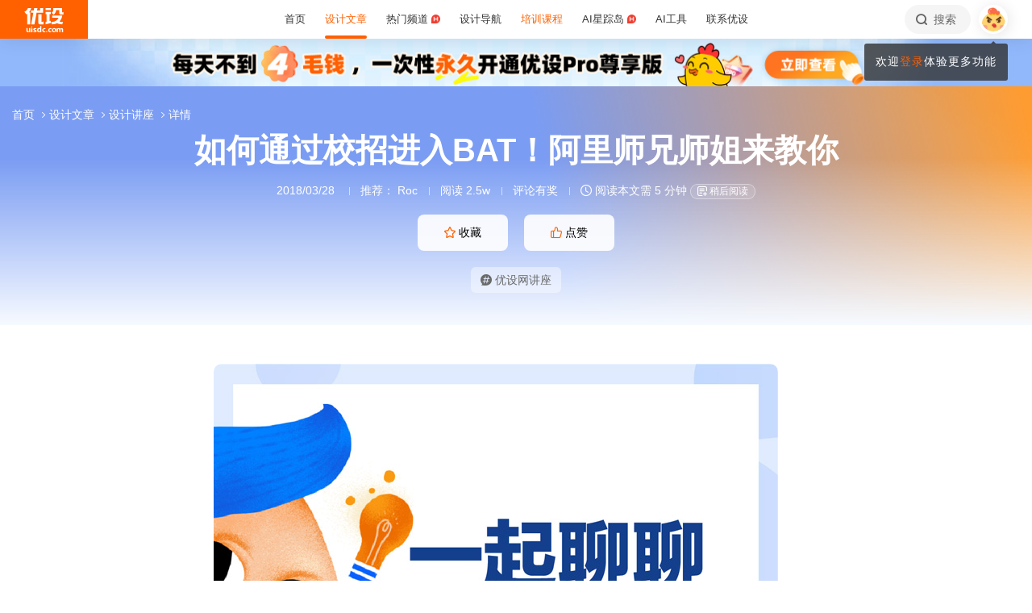

--- FILE ---
content_type: text/html; charset=UTF-8
request_url: https://www.uisdc.com/2018-sdc-096
body_size: 30788
content:
<!DOCTYPE html>
<!--[if lt IE 9]>      <html class="no-js oldie" lang="zh-CN"> <![endif]-->
<!--[if IE 9]>      <html class="no-js ie9" lang="zh-CN"> <![endif]-->
<!--[if gt IE 9]><!-->
<html lang="zh-CN" class="no-js"> <!--<![endif]-->

<head>
	<meta charset="UTF-8" />
	<meta http-equiv="Content-Type" content="text/html; charset=UTF-8" />
	<meta http-equiv="X-UA-Compatible" content="IE=edge,chrome=1">
	<meta name="viewport" content="width=device-width, initial-scale=1.0, minimum-scale=1.0, maximum-scale=1.0, user-scalable=no" />
	<meta http-equiv="Expires" content="-1">
	<meta http-equiv="Pragma" content="no-cache">
	<meta http-equiv="Cache-control" content="no-cache">
	<meta http-equiv="Cache" content="no-cache">
	<meta name="renderer" content="webkit">
	<meta name="format-detection" content="telephone=no">
	<meta name="apple-mobile-web-app-capable" content="yes" />
	<meta name="mobile-web-app-capable" content="yes">
	<link rel="shortcut icon" href="https://www.uisdc.com/favicon-32x32.ico" type="image/x-icon" />
	<meta itemprop="image" content="https://image.uisdc.com/wp-content/uploads/covers/lecture-of-design/2018-sdc-096-b.jpg"><meta itemprop="thumbnailUrl" content="https://image.uisdc.com/wp-content/uploads/covers/lecture-of-design/2018-sdc-096-b.jpg">	<meta name='robots' content='max-image-preview:large' />
<title>如何通过校招进入BAT！阿里师兄师姐来教你 - 优设网 - 学AI设计上优设</title>
<meta content="讲座视频录播回放https://uiiiuiii.com/other/121260056.html温馨提示：讲座已结束，此为讲座录播。报名方式1. 关注优设微信品牌号：youshege（扫描下方二维码亦可）2. 在优设微信回复 “讲座”，即可进入报名环节。讲座地点讲座届时会在腾讯课堂优设官方频道进行讲座时间3月3..." name="description" />
<meta content="优设网讲座,优设,优设网,设计文章" name="Keywords" />

<meta property="og:title" content="如何通过校招进入BAT！阿里师兄师姐来教你">
<meta property="og:url" content="https://www.uisdc.com/2018-sdc-096">
<meta property="og:description" content="讲座视频录播回放https://uiiiuiii.com/other/121260056.html温馨提示：讲座已结束，此为讲座录播。报名方式1. 关注优设微信品牌号：youshege（扫描下方二维码亦可）2. 在优设微信回复 “讲座”，即可进入报名环节。讲座地点讲座届时会在腾讯课堂优设官方频道进行讲座时间3月3...">
<meta property="og:type" content="article">
<meta property="og:site_name" content="优设网UISDC">
<meta property="og:image" content="https://image.uisdc.com/wp-content/uploads/covers/lecture-of-design/2018-sdc-096-b.jpg">
<meta property="og:image:secure_url" content="https://image.uisdc.com/wp-content/uploads/covers/lecture-of-design/2018-sdc-096-b.jpg">
<meta property="og:image:alt" content="如何通过校招进入BAT！阿里师兄师姐来教你">
<meta property="og:article:published_time" content="2018-03-28 20:21:15">
<meta property="og:article:author" content="优设网发布">
<meta content="优设网 - 学AI设计上优设" name="Author" />
<meta content="优设网 - 学AI设计上优设版权所有" name="Copyright" />
<link rel="apple-touch-icon-precomposed" href="https://image.uisdc.com/wp-content/uploads/icons/uisdc-ico-apple120-2023.jpg" />
<link rel="apple-touch-icon" sizes="76x76" href="https://image.uisdc.com/wp-content/uploads/icons/uisdc-ico-apple76-2023.jpg" />
<link rel="apple-touch-icon" sizes="120x120" href="https://image.uisdc.com/wp-content/uploads/icons/uisdc-ico-apple120-2023.jpg" />
<link rel="apple-touch-icon" sizes="152x152" href="https://image.uisdc.com/wp-content/uploads/icons/uisdc-ico-apple152-2023.jpg" />
<link rel="apple-touch-icon" sizes="180x180" href="https://image.uisdc.com/wp-content/uploads/icons/uisdc-ico-apple180-2023.jpg" />
	<meta name="rights" content="本网站所有数据及文档均受《著作权法》及相关法律法规保护，任何组织及个人不得侵权，违者我司将依法追究侵权责任，情节严重者将报警处理，特此声明。 优设网法律顾问：刘杰律师">
		<link rel="stylesheet" href="https://assets.uisdc.com/assets/fontello/css/fontello.css?v=4.5.142" type="text/css" media="all" />
		<link rel="stylesheet" href="https://assets.uisdc.com/assets/2021/css/prism.css?v=4.5.142" type="text/css" media="all" /><link rel="stylesheet" href="https://assets.uisdc.com/assets/2021/css/jquery.crop.css?v=4.5.142" type="text/css" media="all" /><link rel="stylesheet" href="https://assets.uisdc.com/assets/2021/css/uisdc.css?v=4.5.142" type="text/css" media="all" /><link rel="stylesheet" href="https://assets.uisdc.com/assets/2021/css/styles.css?v=4.5.142" type="text/css" media="all" />	<script type="text/javascript">
		var userAgent = navigator.userAgent; //取得浏览器的userAgent字符串
		var isBot = userAgent.search(/Alexabot|ia_archiver|bot|spider|Slurp/i) > -1;
		var isIE = userAgent.indexOf("compatible") > -1 && userAgent.indexOf("MSIE") > -1; //判断是否IE<11浏览器
		var isOldIE = isIE && userAgent.search(/msie\s?(9|10)\./i) < 0; //低于IE9
		var isIE11 = userAgent.indexOf('Trident') > -1 && userAgent.indexOf("rv:11.0") > -1;
		if (isOldIE && !isBot) {
			location.href = "https://www.uisdc.com/ie8/?re=https%3A%2F%2Fwww.uisdc.com%2F2018-sdc-096";
		}
		if (isIE) {
			document.write('<link rel="stylesheet" href="https://assets.uisdc.com/assets/2021/css/ie.css?v=4.5.142" type="text/css" media="all" />');
		}
	</script>
					<script src="https://sugar.uisdc.com/tj.js?v=1.0.1" defer> </script>
		<script src="https://www.uisdc.com/wp-content/themes/U/ui/2021/js/sugar.js?v=4.5.142" defer></script>

		<script>
		const page_options = {
			default_avatar: 'https://image.uisdc.com/wp-content/uploads/2018/06/avatar-uisdc-chat.png',
			mingyu: 'https://image.uisdc.com/wp-content/uploads/2025/10/minngyu-ewm-new-2.webp',
		};
				window.page_options = page_options;
	</script>
</head>

<body class="post-template-default single single-post postid-265087 single-format-standard"><div class="header-show picHD">
        <div class="sth "><div class="spark_rm"><div class="picHD show-item kind" style="background-color:#91b8fb"><a href="https://www.uisdc.com/procenter" target="_blank"><img src="https://image.uisdc.com/wp-content/uploads/2025/03/20250305-uisdcbanner-pro-top.jpg" class="kind"></a></div></div></div></div><div class="header ">
    <div class="container clearfix">
        <h2 class="logo"><span class="h-navi modal-open" data-modal-id="modal_menu"> 菜单 <i class="ico-navi"></i> </span><a href="https://www.uisdc.com" class="a_glass"> <i class="logo-icon thumb"><svg viewBox="0 0 87 54">
    <title>优设网uisdc.com</title>
    <g>
        <path d="M49.531292,51.2068966 C50.3146078,51.2068966 50.9478261,51.8299706 50.9478261,52.6034483 C50.9478261,53.3719885 50.3146078,54 49.531292,54 C48.7507851,54 48.1173913,53.3719885 48.1173913,52.6034483 C48.1173913,51.8299707 48.7507851,51.2068966 49.531292,51.2068966 Z M37.7391305,40.0344828 L37.7391305,53.7779805 L34.9293927,53.7779805 L34.9293927,52.503007 L34.8924911,52.503007 C34.2603502,53.5096728 33.3269797,54 32.0887698,54 C30.9504349,54 30.0345126,53.5971288 29.3478215,52.7852421 C28.65371,51.9631146 28.3043478,50.8110301 28.3043478,49.348446 C28.3043478,47.8111044 28.6872022,46.579142 29.4503037,45.6566552 C30.2134052,44.7317105 31.2113535,44.2704671 32.446154,44.2704671 C33.4100084,44.2704671 34.3183098,44.7231083 34.9293927,45.3129756 L34.9293927,45.3129756 L34.9293927,40.0344828 L37.7391305,40.0344828 Z M44.6085681,44.6896552 C45.6404257,44.6896552 46.616053,45.0267664 47.1739131,45.4828465 L47.1739131,45.4828465 L46.2035031,47.3969325 C44.686054,46.5412188 43.5166154,47.0212103 43.07025,47.4806223 C42.6188606,47.9325865 42.3761615,48.5534983 42.35993,49.3453176 C42.35993,50.1418408 42.5668813,50.7619686 43.011894,51.2125608 C43.4518827,51.6825565 44.0617222,51.9001108 44.8495281,51.9001108 C45.5418776,51.9001108 45.989982,51.5586878 46.1258239,51.1533703 L46.1258239,51.1533703 L46.9605852,53.2995143 C46.4073626,53.7548104 45.4949223,54 44.4611322,54 C42.9697694,54 41.7808144,53.5644994 40.9056677,52.697418 C40.0612449,51.8720836 39.6423185,50.7539328 39.6260869,49.3453176 C39.6859888,47.9441502 40.1470399,46.8209035 41.0107858,45.9932171 C41.9133714,45.1308396 43.1137271,44.6896552 44.6085681,44.6896552 Z M66.0410313,44.6896552 C67.5192353,44.6896552 68.6679707,45.1008988 69.5103376,45.9382906 C70.3460484,46.7597974 70.7608696,47.8713515 70.7608696,49.2307893 C70.7608696,50.7075012 70.3266679,51.8729858 69.4694232,52.7315574 C68.6288182,53.5671842 67.4865429,53.9778395 66.0410313,54 C64.6006094,53.9778395 63.4565723,53.5671842 62.6157715,52.7315574 C61.7587225,51.8729858 61.326087,50.7075012 61.326087,49.2307893 C61.326087,47.8713515 61.7389505,46.7597974 62.5748571,45.9382906 C63.4156579,45.1008988 64.5661552,44.6896552 66.0410313,44.6896552 Z M77.1097485,44.6899444 L77.1816643,44.6914778 C78.3560347,44.7307814 79.4237154,45.2555638 79.8872155,46.3861422 C80.5699889,45.2555638 81.6209688,44.6914778 82.9419143,44.6914778 C84.879419,44.6914778 85.8565218,45.9052754 85.8565218,48.3469076 L85.8565218,48.3469076 L85.8565218,54 L83.1112814,54 L83.1112814,48.8151411 C83.1112814,47.5024831 82.4206487,46.8427451 81.6803061,46.8427451 C81.234686,46.8427451 80.1571811,47.0962128 80.1571811,48.9194158 L80.1571811,48.9194158 L80.1571811,54 L77.4003483,54 L77.4003483,48.7648085 C77.4003483,47.4782192 76.7556923,46.8427451 76.0039538,46.8427451 C75.5300403,46.8427451 74.4480164,47.0005608 74.4480164,48.9539067 L74.4480164,48.9539067 L74.4480164,54 L71.7043478,54 L71.7043478,44.9138637 L74.4480164,44.9138637 L74.4480164,45.8792068 C75.2752038,44.7157417 76.7242553,44.6774408 77.1816643,44.6914778 L77.1097485,44.6899444 Z M19.8586921,47.5392273 C19.8586921,44.2376945 24.9136899,44.1889062 26.9938107,45.46379 L26.9938107,45.46379 L26.2332144,47.2546291 C24.8202496,46.2256226 23.2799829,46.4068362 22.912222,47.0099133 C22.5129571,47.6735886 23.464935,48.1461765 24.4336291,48.5480989 C25.1792236,48.8528319 25.957608,49.1792486 26.568614,49.6589999 C27.1931217,50.1492058 27.4299375,50.7093028 27.3437837,51.3582642 C27.1644038,52.6987798 25.9704668,53.714234 24.563717,53.9266178 C23.5849501,54.0731762 21.4186756,54.0731762 19.8130435,53.2230601 L19.8130435,53.2230601 L20.8473175,51.2815969 C21.7982237,52.2515541 23.7512569,52.4410926 24.2686082,51.8575695 C24.9567668,51.0788933 23.5635188,50.5762967 22.9589422,50.3617832 C21.3790277,49.7958781 19.8586921,49.0067473 19.8586921,47.5392273 Z M17.926087,45.6206897 L17.926087,54 L15.0956522,54 L15.0956522,45.6206897 L17.926087,45.6206897 Z M7.42456147,44.6896552 L7.42456147,49.9996818 C7.42456147,51.2936592 8.12771248,51.8162115 8.89695349,51.8162115 C9.06479494,51.8162115 10.5096656,51.7266657 10.5096656,49.9817323 L10.5096656,49.9817323 L10.5096656,44.6896552 L13.2086957,44.6896552 L13.2086957,53.8277655 L10.5096656,53.8277655 L10.5096656,52.4375868 C9.83558644,53.5121366 8.89695349,54 7.78311422,54 C6.06477439,54 4.71739131,52.516847 4.71739131,50.6166202 L4.71739131,50.6166202 L4.71739131,44.6896552 L7.42456147,44.6896552 Z M57.8180911,44.6896552 C58.8520929,44.6896552 59.8292729,45.0267664 60.3826087,45.4828465 L60.3826087,45.4828465 L59.4135462,47.3969325 C57.9023575,46.5412188 56.7292004,47.0212103 56.279458,47.4806223 C55.827976,47.9325865 55.5902523,48.5534983 55.5691857,49.3453176 C55.5691857,50.1418408 55.7777255,50.7619686 56.2245688,51.2125608 C56.6644545,51.6825565 57.2746121,51.9001108 58.06084,51.9001108 C58.7548773,51.9001108 59.2030737,51.5586878 59.3358511,51.1533703 L59.3358511,51.1533703 L60.1723295,53.2995143 C59.6172541,53.7548104 58.7081057,54 57.6725578,54 C56.1791501,54 54.9914977,53.5644994 54.1146255,52.697418 C53.2748615,51.8720836 52.8508241,50.7539328 52.8347826,49.3453176 C52.8962429,47.9441502 53.3573884,46.8209035 54.2180256,45.9932171 C55.1242751,45.1308396 56.3262296,44.6896552 57.8180911,44.6896552 Z M66.0410313,46.7968622 C64.7546746,46.8221605 64.1070917,47.6438634 64.1070917,49.2792286 C64.1070917,51.0210819 64.7611349,51.8984801 66.0410313,51.9090701 C67.3258217,51.8984801 67.9782988,51.0210819 67.9782988,49.2792286 C67.9782988,47.6438634 67.3340438,46.8221605 66.0410313,46.7968622 Z M33.1296363,46.4675179 C32.5067208,46.4675179 32.0265986,46.7139103 31.6806458,47.2128397 C31.3288771,47.7117691 31.1543967,48.3985139 31.1543967,49.2624237 C31.1543967,50.0761538 31.3164429,50.7010444 31.6571813,51.1461075 C31.9947108,51.5891223 32.4630004,51.8140092 33.0666629,51.8140092 C33.6290115,51.8140092 34.9907617,51.254045 34.9907617,49.2624237 L34.9907617,49.2624237 L34.9907617,48.5629804 C34.9907617,46.7720778 33.6861689,46.4675179 33.1296363,46.4675179 Z M16.413023,41 C17.197041,41 17.8304348,41.6299367 17.8304348,42.4153849 C17.8304348,43.1975612 17.197041,43.83 16.413023,43.83 C15.6333938,43.83 15,43.1975612 15,42.4153849 C15,41.6299367 15.6333938,41 16.413023,41 Z M15.0956522,2.00373051e-12 C14.8988475,1.25762994 14.0994904,4.90268159 11.141451,8.57455381 L11.141451,8.57455381 L10.2618994,9.6644084 L13.1122833,9.6644084 L13.1122833,36.3103448 L6.64598724,36.3103448 L6.64598724,12.6487345 L5.62753814,13.2125536 C5.16527609,13.46823 4.74539965,13.6863183 4.33985076,13.8762158 L4.33985076,13.8762158 L0,8.02796247 C0.887909306,7.86566869 2.08843751,7.47804302 3.39522828,6.56692694 C6.59703482,3.89877027 7.62404063,1.2306136 7.9404404,2.00373051e-12 L7.9404404,2.00373051e-12 L15.0956522,2.00373051e-12 Z M58.4956522,8.37931034 L58.4956522,13.6491128 L56.1632617,13.6491128 L56.1632617,28.8211504 L58.4956522,28.231947 L58.4956522,33.4524034 L47.1739131,36.3103448 L47.1739131,31.0873326 L49.5024001,30.4991122 L49.5024001,13.6491128 L47.1739131,13.6491128 L47.1739131,8.37931034 L58.4956522,8.37931034 Z M37.934512,13.9655172 L37.934512,31.1374261 L39.203648,31.1374261 C40.039972,31.1374261 41.6845001,30.5769923 42.4565218,29.7733847 L42.4565218,29.7733847 L42.4565218,36.3103448 L34.5268798,36.3103448 C33.6164213,36.3103448 32.7694785,35.9606357 32.1333374,35.3243568 C31.4946398,34.686123 31.1347827,33.8359917 31.1347827,32.9350363 L31.1347827,32.9350363 L31.1347827,13.9655172 L37.934512,13.9655172 Z M83.9488985,16.7586207 C83.9488985,18.560602 82.6020483,24.7809047 77.8927463,29.7310684 C79.3676594,30.3429241 80.9225126,30.7631427 82.4940696,30.9425308 C82.6937208,30.9591262 82.8884007,30.9658434 83.0814897,30.9658434 C84.1336354,30.9658434 85.1541632,30.7672916 85.8565218,30.5479955 L85.8565218,30.5479955 L84.0290373,36.3103448 C79.3843633,36.3103448 75.6484601,35.2849876 72.6570729,33.7021048 C69.6589246,35.290717 65.9184477,36.3103448 61.2654218,36.3103448 L61.2654218,36.3103448 L59.4391304,30.5479955 C60.140097,30.7672916 61.1624145,30.9658434 62.2127706,30.9658434 C62.4056607,30.9658434 62.6005394,30.9591262 62.8001906,30.9425308 C68.4536598,30.2941258 73.9072791,26.6184475 75.8799282,21.5995315 L75.8799282,21.5995315 L61.6364866,21.5995315 L61.6364866,16.7586207 L83.9488985,16.7586207 Z M29.1231543,2.00373051e-12 L28.1741524,5.21537015 L34.9555169,5.21537015 L34.9555169,2.00373051e-12 L41.5130435,2.00373051e-12 L41.5130435,10.4691318 L27.2239713,10.4691318 L22.5326121,36.3103448 L15.2864744,36.3103448 L19.989232,10.4691318 L15.0956522,10.4691318 L15.0956522,5.21537015 L20.9510077,5.21537015 L21.8968653,2.00373051e-12 L29.1231543,2.00373051e-12 Z M83.4568787,0 L83.4568787,9.70837338 C83.4568787,9.70837338 85.3099331,9.73108598 86.8,8.65291706 L86.8,8.65291706 L86.8,14.4186166 L80.6756527,14.4186166 C79.7830831,14.4186166 78.9489474,14.0701626 78.3156544,13.4330452 C77.6854573,12.7976748 77.3371752,11.9582794 77.3371752,11.064529 L77.3371752,11.064529 L77.3371752,4.62890491 L70.1664336,4.62890491 L70.1453432,5.92177581 C70.0838134,7.22435295 69.6691641,11.0425929 64.8518421,14.8965517 L64.8518421,14.8965517 L60.3826087,10.1568016 C63.2692869,9.29391702 63.9915853,6.53210406 63.9915853,4.73955602 L63.9915853,4.73955602 L63.9915853,0 L83.4568787,0 Z M58.4956522,1.25455202e-12 L58.4956522,4.65517241 L47.1739131,4.65517241 L47.1739131,1.25455202e-12 L58.4956522,1.25455202e-12 Z" id="优设网uisdc.com"></path>
    </g>
</svg></i> <span class="site-title">优设网 - 学AI设计上优设</span> </a></h2>
<div class="site-menu"><ul id="primary_menu" class="menu-primary"><li id="menu-item-31935" class="item-0 "><a href="https://www.uisdc.com" class="link-0"><span>首页</span></a></li>
<li id="menu-item-250995" class="item-0 current-menu-item"><a href="https://www.uisdc.com/archives" class="link-0" data-component="dropdown"  data-target="allposts_dropdown" ><span>设计文章</span></a></li>
<li id="menu-item-341988" class="item-0 "><a href="https://www.uisdc.com/group" class="link-0" data-component="dropdown"  data-target="hotcats_dropdown" ><span>热门频道 <i class="hot-icon"></i></span></a></li>
<li id="menu-item-249823" class="item-0 "><a target="_blank" href="https://hao.uisdc.com" class="link-0" data-component="dropdown"  data-target="hao_dropdown" ><span>设计导航</span></a></li>
<li id="menu-item-279636" class="item-0 "><a target="_blank" href="https://pro.uisdc.com/" class="link-0" data-component="dropdown"  data-target="xue_dropdown" ><span><span style="color:#ff6000">培训课程</span></a></li>
<li id="menu-item-279639" class="item-0 "><a target="_blank" href="https://aixzd.com/" class="link-0"><span>AI星踪岛 <i class="hot-icon"></i></span></a></li>
<li id="menu-item-368518" class="item-0 "><a target="_blank" href="https://hao.uisdc.com/ai/" class="link-0"><span>AI工具</span></a></li>
<li id="menu-item-279640" class="item-0 has-children"><a target="_blank" href="https://www.uisdc.com/about" class="link-0"><span>联系优设</span></a>
<ul class="sub-nav nav-1">
	<li id="menu-item-536187" class="item-1 "><a href="https://www.uisdc.com/about" class="link-1"><span><i class="icon-about"></i> 关于我们</span></a></li>
	<li id="menu-item-279642" class="item-1 "><a target="_blank" href="https://www.uisdc.com/contribution" class="link-1"><span><i class="icon-Contribute"></i> 文章投稿</span></a></li>
	<li id="menu-item-509532" class="item-1 "><a href="https://www.uisdc.com/members" class="link-1"><span><i class="icon-svg-8"></i> 铁粉权益</span></a></li>
	<li id="menu-item-516535" class="item-1 "><a href="https://www.uisdc.com/font-empower" class="link-1"><span><i class="icon-nav-icon-10"></i> 字体授权</span></a></li>
	<li id="menu-item-279643" class="item-1 "><a target="_blank" href="https://wpa.qq.com/msgrd?v=3&amp;uin=2650232288&amp;site=qq&amp;menu=yes" class="link-1"><span><i class="icon-comme"></i> 意见反馈</span></a></li>
	<li id="menu-item-536185" class="item-1 "><a href="https://www.uisdc.com/about" class="link-1"><span><i class="icon-Business"></i> 广告商务</span></a></li>
</ul></li>
</ul></div>        <div class="header-right">
            <div class="header-tougao">
                                <span class="ht-item vip club">
                    <a href="https://aiclub.uisdc.com" target="_blank" class="ht-a">
                                                <i class="txt">AI俱乐部</i>
                        <i class="sub-txt">订阅</i>
                    </a>
                </span>
                <span class="ht-item ht-tougao">
                    <a href="https://www.uisdc.com/contribution?type=post" target="_blank" class="ht-a"><i class="ico icon-001"></i> <i class="sub-txt">投稿</i></a>
                    <div class="tougao-dropdown">
                        <ul>
                            <li> <a href="https://www.uisdc.com/contribution"><i class="icon-nav-font-4"></i> 我要投稿</a> </li>
                            <li> <a href="https://www.uisdc.com/history"><i class="icon-process-3"></i> 投稿记录</a> </li>
                            <li> <a href="https://www.uisdc.com/welcome"><i class="icon-i-team-2"></i> 团队入驻</a> </li>
                        </ul>
                    </div>
                </span>
            </div>
            <div class="header-message use-vue">
    <div is="v-message"></div>
</div><div class="header-search"> <a href="https://www.uisdc.com?s=" data-component="dropdown-click" data-target="search_dropdown"> <i class="icon-search"></i> <i class="txt">搜索</i> </a> </div><div class="login-panel">
  <ul>
    <li id="login">
      <a href="#" class="avatar_a modal-open" data-modal-id="modal_login"> <i class="avatar thumb avatar-default"></i> </a>
      <div class="login-down">
        <div class="login-div notlogin">
          <div class="info">
            <div class="info-thumb"> <i class="thumb" style="background-image:url(https://image.uisdc.com/wp-content/uploads/2018/06/avatar-uisdc-chat.png);"></i> </div>
            <h2 class="user-name">您还未登录</h2>
            <h4 class="user-info">登录后即可体验更多功能</h4>
            <a href="#" class="modal-open btn btn-orange info-btn" data-modal-id="modal_login"> 立即登录 </a>

          </div>
          <div class="main">
            <div class="main-menu">
              <div class="item"><div class="item-content"><span class="item_a"><i class="icon-heart-empty"></i>文章收藏</span></div></div><div class="item"><div class="item-content"><span class="item_a"><i class="icon-down"></i>资源下载</span></div></div><div class="item"><div class="item-content"><a class="item_a" href="https://www.uisdc.com/talk" target="_blank"><i class="icon-topic"></i>提问答疑</a></div></div><div class="item"><div class="item-content"><a class="item_a" href="https://www.uisdc.com/contribution?type=post" target="_blank"><i class="icon-Contribute"></i>我要投稿</a></div></div>            </div>
          </div>
        </div>
      </div>
    </li>
  </ul>
</div>        </div>
    </div>
</div><div class="post-header-7e7 b post-header  use-vue"><div class="group-singular-bg b bg_2"><div class="b-wrap"><i class="img"><img src="https://image.uisdc.com/wp-content/uploads/covers/lecture-of-design/2018-sdc-096-b.jpg" alt="如何通过校招进入BAT！阿里师兄师姐来教你"></i></div></div><div class="container">
    <h1 class="post-title">
        如何通过校招进入BAT！阿里师兄师姐来教你    </h1>
    <h4 class="post-meta">
        <span class="meta-item meta-time" title="2018-03-28 20:21:15">2018/03/28</span>
        <span class="meta-item meta-author"><i class="hide_xs">推荐： </i><a href="https://www.uisdc.com/a/kingtent/publish/all" target="_blank">Roc</a></span><span class="meta-item meta-views">阅读 2.5w</span><span class="meta-item meta-comment"> <a href="#post_comment">评论有奖</a> </span><span class="meta-item meta-read"> <i class="ico icon-time"></i> 阅读本文需 5 分钟 </span><div is="meta-read-later" pid="265087"></div>    </h4>
    
<div class="post-btns">
    <div class="btns items">
        <div class="item"><span class="btn btn-orange2 btn-fav btn-has-sub" data-count="1" data-original-count="1" data-component="fav" data-pid="265087" data-login="need">
 <i class="ico icon-collect-1"></i> <i class="txt">收藏</i> <em class="count">1</em>
 <i class="subtitle">
<div class="use-vue">
    <slide-up cls="subtitle-slide" total="2">
    <template #item-1>
        <div class="li-item">
        <i class="li-txt">干货满满</i>
        </div>
    </template>
    <template #item-2>
        <div class="li-item">
        <i class="li-txt">收藏学习</i>
        </div>
    </template>
    </slide-up>
</div>
 </i>
 </span></div><div class="item"><span class="btn btn-orange2 btn-zan" data-count="2" data-original-count="2" data-component="zan" data-pid="265087"> <i class="ico icon-like-1"></i> <i class="txt">点赞</i> <em class="count">2</em></span></div>    </div>
</div>

<div class="post-tags">
        <div class="tags-content">
        <div class="tags-items items">
            <div class="item"><a class="tag item-wrap" href="https://www.uisdc.com/tag/%e4%bc%98%e8%ae%be%e7%bd%91%e8%ae%b2%e5%ba%a7" target="_blank"><i class="ico icon-ht"></i> 优设网讲座</a></div>        </div>
    </div>
</div><div class="post-crumbs"><div class="part-crumbs"><ul><li><span class="title"><a href="https://www.uisdc.com" target="_blank">首页 <i class="ico icon-right"></i> </a></span></li><li><span class="title"><a href="https://www.uisdc.com/archives" target="_blank">设计文章 <i class="ico icon-right"></i> </a></span></li><li><span class="title"><a href="https://www.uisdc.com/category/lecture-of-design" target="_blank">设计讲座 <i class="ico icon-right"></i> </a></span></li><li><span class="title">详情</span></li></ul></div></div></div>
</div><div class="post-container"><div class="post-content line-numbers">
<div class="post-content-wrap">
    <div class="container">
        <div class="post-article uisdc-none">
            <div class="article"><p><span class="img-zoom"><img fetchpriority="high" decoding="async" width="700" height="1050" alt="如何通过校招进入BAT！阿里师兄师姐来教你" src="https://image.uisdc.com/wp-content/uploads/2018/03/uisdc-095-banner.jpg" class="alignnone size-full wp-image-265088" /></span></p>
<h4>讲座视频录播回放</h4>
<p><a target="_blank" href="https://uiiiuiii.com/other/121260056.html" target="_blank">https://uiiiuiii.com/other/121260056.html</a><br />
温馨提示：讲座已结束，此为讲座录播。</p>
<h4>报名方式</h4>
<p>1. 关注优设微信品牌号：youshege（扫描下方二维码亦可）</p>
<p><span class="img-zoom"><img decoding="async" alt="如何通过校招进入BAT！阿里师兄师姐来教你" src="https://image.uisdc.com/wp-content/uploads/2017/06/2017-sdc-088-wx.jpg" class="alignnone size-full wp-image-265088" /></span></p>
<p>2. 在优设微信回复 “讲座”，即可进入报名环节。</p>
<h4>讲座地点</h4>
<p>讲座届时会在腾讯课堂优设官方频道进行</p>
<h4>讲座时间</h4>
<p>3月31日 周六晚 20:00-21:30 </p>
<h4>嘉宾介绍</h4>
<p>李培坚，阿里巴巴基础事业群TXD团队交互设计师，负责B类企业级大型系统的设计，参与数据可视化和人工智能的设计研究，组织部门的设计原则和规范的制定。</p>
<p>李以杰，阿里巴巴基础事业群TXD团队视觉设计师，负责产品视觉风格的定义和插画设计，负责团队文化与品牌的宣传设计，参与团队创新型产品的体验设计。</p>
<h4>分享内容概要</h4>
<p>1.成为优秀的设计师，大学期间应该如何度过？<br />
2.怎么准备自己的简历和<a href="https://www.uisdc.com/tag/%e4%bd%9c%e5%93%81%e9%9b%86" class="tag_a" target="_blank">作品集</a>？<br />
3.投递简历、面试之前需要注意什么?<br />
4.面试的时候怎么应对？</p>
<h4>职位招聘</h4>
<p>本次讲座也有招聘福利，见下方<br />
阿里巴巴基础设施事业群-体验技术团队TXD招聘<br />
【招聘岗位】交互/视觉设计师，前端/全栈工程师，正式和实习均可<br />
【业务涉及】行业最前沿的AI机器人、数据可视化分析与挖掘、企业级大型系统、后台运维/研发工具等等等~<br />
【地点】杭州<br />
【投递】简历（设计师附作品集）发邮件到：txd-jobs@list.alibaba-inc.com<br />
<strong>备注 “优设讲座” 简历可直达部门leader，录取优先考虑，优先一周内评估简历。</strong><br />
加入讲座微信群，更常年有机会获得内推资格</p>
<h4>嘉宾作品</h4>
<p><span class="img-zoom"><img decoding="async" width="466" height="350" alt="如何通过校招进入BAT！阿里师兄师姐来教你" src="https://image.uisdc.com/wp-content/uploads/2018/03/uisdc-095-15.jpg" class="alignnone size-full wp-image-265103" /></span></p>
<p><span class="img-zoom"><img decoding="async" width="466" height="350" alt="如何通过校招进入BAT！阿里师兄师姐来教你" src="https://image.uisdc.com/wp-content/uploads/2018/03/uisdc-095-14.jpg" class="alignnone size-full wp-image-265102" /></span></p>
<p><span class="img-zoom"><img loading="lazy" decoding="async" width="466" height="350" alt="如何通过校招进入BAT！阿里师兄师姐来教你" src="https://image.uisdc.com/wp-content/uploads/2018/03/uisdc-095-13.jpg" class="alignnone size-full wp-image-265101" /></span></p>
<p><span class="img-zoom"><img loading="lazy" decoding="async" width="699" height="525" alt="如何通过校招进入BAT！阿里师兄师姐来教你" src="https://image.uisdc.com/wp-content/uploads/2018/03/uisdc-095-11.jpg" class="alignnone size-full wp-image-265099" /></span></p>
<p><span class="img-zoom"><img loading="lazy" decoding="async" width="699" height="525" alt="如何通过校招进入BAT！阿里师兄师姐来教你" src="https://image.uisdc.com/wp-content/uploads/2018/03/uisdc-095-12.jpg" class="alignnone size-full wp-image-265100" /></span></p>
<p><span class="img-zoom"><img loading="lazy" decoding="async" width="699" height="525" alt="如何通过校招进入BAT！阿里师兄师姐来教你" src="https://image.uisdc.com/wp-content/uploads/2018/03/uisdc-095-08.jpg" class="alignnone size-full wp-image-265096" /></span></p>
<p><span class="img-zoom"><img loading="lazy" decoding="async" width="699" height="525" alt="如何通过校招进入BAT！阿里师兄师姐来教你" src="https://image.uisdc.com/wp-content/uploads/2018/03/uisdc-095-05.jpg" class="alignnone size-full wp-image-265095" /></span></p>
<p><span class="img-zoom"><img loading="lazy" decoding="async" width="699" height="525" alt="如何通过校招进入BAT！阿里师兄师姐来教你" src="https://image.uisdc.com/wp-content/uploads/2018/03/uisdc-095-04.jpg" class="alignnone size-full wp-image-265094" /></span></p>
<p><span class="img-zoom"><img loading="lazy" decoding="async" width="699" height="525" alt="如何通过校招进入BAT！阿里师兄师姐来教你" src="https://image.uisdc.com/wp-content/uploads/2018/03/uisdc-095-03.jpg" class="alignnone size-full wp-image-265093" /></span></p>
<p><span class="img-zoom"><img loading="lazy" decoding="async" width="699" height="525" alt="如何通过校招进入BAT！阿里师兄师姐来教你" src="https://image.uisdc.com/wp-content/uploads/2018/03/uisdc-095-02.jpg" class="alignnone size-full wp-image-265092" /></span></p>
<p><span class="img-zoom"><img loading="lazy" decoding="async" width="699" height="525" alt="如何通过校招进入BAT！阿里师兄师姐来教你" src="https://image.uisdc.com/wp-content/uploads/2018/03/uisdc-095-01.jpg" class="alignnone size-full wp-image-265091" /></span></p>
<p><span class="img-zoom"><img loading="lazy" decoding="async" width="700" height="394" alt="如何通过校招进入BAT！阿里师兄师姐来教你" src="https://image.uisdc.com/wp-content/uploads/2018/03/uisdc-095-ppt-01.jpg" class="alignnone size-full wp-image-265104" /></span></p>
<p><span class="img-zoom"><img loading="lazy" decoding="async" width="700" height="394" alt="如何通过校招进入BAT！阿里师兄师姐来教你" src="https://image.uisdc.com/wp-content/uploads/2018/03/uisdc-095-ppt-02.jpg" class="alignnone size-full wp-image-265105" /></span></p>
<p><span class="img-zoom"><img loading="lazy" decoding="async" width="700" height="394" alt="如何通过校招进入BAT！阿里师兄师姐来教你" src="https://image.uisdc.com/wp-content/uploads/2018/03/uisdc-095-ppt-04.jpg" class="alignnone size-full wp-image-265106" /></span></p>
<p>以上只是部分内容，想零距离接触老师，观看更多精彩内容，请记得准时来参加优设第96期线上讲座。不见不散^_^</p>
<h4>优设讲座流程</h4>
<p>一、19:30－20:00 提问环节:（在微信群进行，不得闲聊，格式 提问：问题内容，仅用文字表述）。<br />
二、20:00－20:50 嘉宾分享环节:（在腾讯课堂进行，此阶段禁言，除非嘉宾有说明让大家发言，不可以开实时对讲）。<br />
三、21:00－22:00 交流互动:（在腾讯课堂进行，嘉宾会优先回答19:30收集的问题，解答完毕后可自由提问，仅用文字表述，讲师会对有针对性的问题进行解答）。</p>
<h4>优设讲座规则</h4>
<p>1、讲座期间请遵从主持人和管理的引导和安排。<br />
2、除管理员外任何人不得拉人进群，不得发广告。<br />
3、在群不可以开实时对讲，安装包请百度。</p>
<h4>优设讲座问与答</h4>
<p><strong>Q1：在微信里，我把报名截图发给管理后，管理员她为什么一直不理我呢？</strong><br />
A：因为管理员微信是手动回复，管理员会分别在早中晚3个时间段集中发送链接邀请。对于您的私信可能会来不及回复，希望小伙伴们给予理解支持耐心等待，不要发太多无关紧要的问题。</p>
<p><strong>Q2：讲座是什么形式？在哪里听讲座呢？</strong><br />
A：优设采用腾讯课堂共享桌面的形式进行讲座，通过语音、文字、视频、图片等所有腾讯课堂支持的形式进行互动。所以，讲座是在腾讯课堂进行。</p>
<p><strong>Q3：加群有什么用呢？</strong><br />
1、每期限定名额500人。<br />
2、优设讲座群，大牛众多。每天分享实用干货、交流学习、拓展交际圈。</p>
<p><strong>Q4：入群之后能说话不？能发广告吗？</strong><br />
A：讲座开始前不得聊天刷屏，开始后可自由交流。禁止发广告，违者踢群。</p>
<p><strong>Q5：什么时候讲座停止报名？</strong><br />
A：报满后即停止报名，讲座开场前2小时停止报名，所以手速务必要快！快！快！</p>
<p><strong>Q6：暂时去不了讲座怎么办</strong><br />
1、请尽量观看直播。若直播在线率超过70%，小编会整理嘉宾分享的录屏在 <a target="_blank" href="https://www.uisdc.com/category/lecture-of-design" target="_blank">优设官网设计讲座</a> 栏目发布。<br />
2、优设的分享交流讲座每周六晚20：00正式开始，本次错过的朋友，可及时关注微信公众号（uisdcer）、优设官网发布的讲座报名信息，抢先报名。</p>
</div><div class="article-author">
    <a class="author-content" href="https://www.uisdc.com/a/kingtent/publish/all" target="_blank">
        <div class="author-wrap">
            <div class="author-thumb"><i class="thumb " style="background-image:url(https://image.uisdc.com/wp-content/uploads/avatar/792643e4ad98341b01410d7ba347853a.jpg)"></i></div>
            <div class="author-main">
                <h2 class="author-title">
                    <i class="uname" title="">Roc</i><i class="short-label"><i class="label label-fav_pro" title="Pro永久尊享版"><img src="https://image.uisdc.com/wp-content/uploads/fav-pro/pro-icon-3.svg" alt="Pro永久尊享版"></i><i class="label label-vip" title="优设VIP"><img src="https://image.uisdc.com/wp-content/themes/U/ui/2021/icon/label/vip-short-1.svg" alt="优设VIP"></i><i class="label label-fan" title="铁粉 Lv.5"><img src="https://image.uisdc.com/wp-content/themes/U/ui/2021/icon/label/fan-short-5.svg" alt="铁粉"></i></i>                </h2>
                <h4 class="author-meta">
                    <span class="meta-item meta-count">文章 582</span>
                    <span class="meta-item meta-views">人气 1108.2w</span>                </h4>
                <div class="author-info">
                    <p><i class="uc">优设</i> <i class="uj">用户体验师</i></p>                </div>
            </div>
            <div class="author-btns">
                <span class="btn btn-orange-border follow" data-component="follow" data-count="162" data-original-count="162" data-login="need" data-uid="4"><i class="txt">+关注作者</i></span>
            </div>
        </div>
    </a>
</div><div class="article-bt"><a target="_blank" href="https://aiclub.uisdc.com/" class="has_border bdEvent" data-label="文章内"><img  src="https://image.uisdc.com/wp-content/uploads/2024/08/20240819-uisdcbanner-aiclub-bottom.jpg" /></a></div>
<div class="post-btns">
    <div class="btns items">
        <div class="item"><span class="btn btn-orange2 btn-fav btn-has-sub" data-count="1" data-original-count="1" data-component="fav" data-pid="265087" data-login="need">
 <i class="ico icon-collect-1"></i> <i class="txt">收藏</i> <em class="count">1</em>
 <i class="subtitle">
<div class="use-vue">
    <slide-up cls="subtitle-slide" total="2">
    <template #item-1>
        <div class="li-item">
        <i class="li-txt">干货满满</i>
        </div>
    </template>
    <template #item-2>
        <div class="li-item">
        <i class="li-txt">收藏学习</i>
        </div>
    </template>
    </slide-up>
</div>
 </i>
 </span></div><div class="item"><span class="btn btn-orange2 btn-zan" data-count="2" data-original-count="2" data-component="zan" data-pid="265087"> <i class="ico icon-like-1"></i> <i class="txt">点赞</i> <em class="count">2</em></span></div>    </div>
</div>

<div class="post-copy">
    <p>
        <a href="https://www.uisdc.com/2018-sdc-096" class="component-copy" data-component="copy"> <i class="icon-link"></i> 复制本文链接 <input type="text" name="copy" value="https://www.uisdc.com/2018-sdc-096" class="copy-content"> </a>
        文章为作者独立观点不代表优设网立场，<span>未经允许不得转载。</span>
    </p>
</div><div class="post-tags">
    <h2 class="tags-title"><span>继续阅读本文相关话题</span></h2>    <div class="tags-content">
        <div class="tags-items items">
            <div class="item"><a class="tag item-wrap" href="https://www.uisdc.com/tag/%e4%bc%98%e8%ae%be%e7%bd%91%e8%ae%b2%e5%ba%a7" target="_blank"><i class="ico icon-ht"></i> 优设网讲座</a></div>        </div>
    </div>
</div>        </div>
        <div class="post-menus">
            <div class="wrap">
            <div class="part-list-title"><div class="items"><div class="item "><a class="item-wrap" href="https://www.uisdc.com/archives" target="_blank"><span class="item-ico"><i class="ico icon-article-1"></i></span><strong class="item-title">全部</strong></a></div><div class="item "><a class="item-wrap" href="https://www.uisdc.com/tag/aigc" target="_blank"><span class="item-ico"><i class="ico icon-i-ai"></i></span><strong class="item-title">AIGC</strong></a></div><div class="item "><a class="item-wrap" href="https://www.uisdc.com/category/uiicon" target="_blank"><span class="item-ico"><i class="ico icon-article-3"></i></span><strong class="item-title">UI</strong></a></div><div class="item "><a class="item-wrap" href="https://www.uisdc.com/category/element-of-web-ui" target="_blank"><span class="item-ico"><i class="ico icon-article-4"></i></span><strong class="item-title">网页</strong></a></div><div class="item "><a class="item-wrap" href="https://www.uisdc.com/category/graphic" target="_blank"><span class="item-ico"><i class="ico icon-article-5"></i></span><strong class="item-title">平面</strong></a></div><div class="item "><a class="item-wrap" href="https://www.uisdc.com/category/draw" target="_blank"><span class="item-ico"><i class="ico icon-article-6"></i></span><strong class="item-title">手绘</strong></a></div><div class="item "><a class="item-wrap" href="https://www.uisdc.com/category/e-commerce" target="_blank"><span class="item-ico"><i class="ico icon-article-7"></i></span><strong class="item-title">电商</strong></a></div><div class="item "><a class="item-wrap" href="https://www.uisdc.com/category/interaction" target="_blank"><span class="item-ico"><i class="ico icon-article-8"></i></span><strong class="item-title">交互</strong></a></div><div class="item "><a class="item-wrap" href="https://www.uisdc.com/category/product" target="_blank"><span class="item-ico"><i class="ico icon-article-9"></i></span><strong class="item-title">产品</strong></a></div><div class="item "><a class="item-wrap" href="https://www.uisdc.com/category/hot-download" target="_blank"><span class="item-ico"><i class="ico icon-article-10"></i></span><strong class="item-title">下载</strong></a></div><div class="item "><a class="item-wrap" href="https://www.uisdc.com/category/tools-download" target="_blank"><span class="item-ico"><i class="ico icon-article-11"></i></span><strong class="item-title">神器</strong></a></div><div class="item "><a class="item-wrap" href="https://www.uisdc.com/category/work-blueprint" target="_blank"><span class="item-ico"><i class="ico icon-article-12"></i></span><strong class="item-title">职场</strong></a></div></div></div><div class="show-items"><div class="item"><a class="item-wrap" target="_blank" href="https://pro.uisdc.com/"><i class="item-ico"><i class="ico icon-trend"></i></i><strong class="item-title">学AI</strong></a></div><div class="item"><a class="item-wrap" target="_blank" href="https://ai.uisdc.com/"><i class="item-ico"><i class="ico icon-i-ai"></i></i><strong class="item-title">AI导航</strong></a></div></div>            </div>
        </div>
        
    </div>
    <div class="post-sidebar">
        <div class="post-sidebar-content post-sidebar-primary">
            <div class="wrap">
                
<div class="post-widget post-widget-author">
    <div class="widget-wrap">
        <div class="author-avatar">
            <a href="https://www.uisdc.com/a/kingtent/publish/all" target="_blank">
                <i class="thumb " style="background-image:url(https://image.uisdc.com/wp-content/uploads/avatar/792643e4ad98341b01410d7ba347853a.jpg)"></i>            </a>
        </div>
        <h2 class="author-name">
            <a href="https://www.uisdc.com/a/kingtent/publish/all" target="_blank">
                <i class="uname" title="">Roc</i><i class="short-label"><i class="label label-fav_pro" title="Pro永久尊享版"><img src="https://image.uisdc.com/wp-content/uploads/fav-pro/pro-icon-3.svg" alt="Pro永久尊享版"></i><i class="label label-vip" title="优设VIP"><img src="https://image.uisdc.com/wp-content/themes/U/ui/2021/icon/label/vip-short-1.svg" alt="优设VIP"></i><i class="label label-fan" title="铁粉 Lv.5"><img src="https://image.uisdc.com/wp-content/themes/U/ui/2021/icon/label/fan-short-5.svg" alt="铁粉"></i></i>            </a>
        </h2>
                    <h5 class="author-data items">
                <span class="item data-item data-views"><strong>1108.2w</strong><i>人气</i></span>
                <span class="item data-item data-count"><strong>582</strong><i>文章</i></span>
            </h5>
                <div class="author-btns">
            <div class="items">
                <div class="item">
                    <span class="btn btn-orange follow" data-component="follow" data-count="162" data-original-count="162" data-login="need" data-uid="4"><i class="txt">+关注</i></span>
                </div>
                <div class="item">
                    <a href="https://www.uisdc.com/a/kingtent/publish/all" class="btn btn-orange-border" target="_blank"><i class="ico icon-home"></i> 查看主页</a>
                </div>
            </div>
        </div>
        <div class="author-posts">
            <ul><li><a href="https://www.uisdc.com/hunter/0221641139.html" target="_blank"><i class="num">1</i> <strong>别再盯着电量百分比了！苹果教你正确的等待姿势</strong></a></li></ul>        </div>
    </div>
</div><div class="post-widget post-widget-menu picHD">
    <div class="widget-wrap">
        <h2 class="widget-title">文章目录</h2>
        <div id="post_menu" class="post-menu divNeedScroll" ></div>
    </div>
</div>            </div>
        </div>
        <div class="sidebar-fixed-start"></div>
        <div class="post-sidebar-content post-sidebar-show" data-component="autofixed" data-start=".sidebar-fixed-start" data-end=".post-article" data-need-width="no">
    <div class="wrap">
        <section class="post-widget post-widget-business post-widget-rm picHD">
    <div class="widget-content">
        <div class="spark_rm">
            <div class="item picHD"><a href="https://pro.uisdc.com/" target="_blank" class="item-wrap"><div class="item-thumb"><img src="https://image.uisdc.com/wp-content/uploads/2026/01/20260116-uisdcbanner-pro-xue.webp" class="a_scale"></div></a></div>        </div>
    </div>
</section><div class="post-widget post-widget-menu picHD">
    <div class="widget-wrap">
        <h2 class="widget-title">文章目录</h2>
        <div id="post_menu" class="post-menu divNeedScroll" ></div>
    </div>
</div>    </div>
</div>    </div>
</div>
</div>
<div class="post-next-prev post-next-prev-new">
    <div class="container">
        <div class="w">
            <div class="wrap">
                <div class="np-item np-prev"><a href="https://www.uisdc.com/text-typography-tips" title="网易设计师：做好文字排版的小技巧"><div class="bg" style="background-image:url(https://image.uisdc.com/wp-content/uploads/2018/03/uisdc-banner-20180328-6.jpg);"></div><div class="np-wrap"><h4 class="np-label"><i class="ico icon-learn"></i> 你即将学会 <em>一致性原则</em> 的知识</h4><h2 class="np-title">网易设计师：做好文字排版的小技巧</h2><h3 class="np-meta">10.4w 人阅读</h3><h4 class="np-btns"><span class="btn btn-orange">上一篇</span></h4></div></a></div><div class="np-item np-next"><a href="https://www.uisdc.com/ipad-pro-mockup-download" title="10个值得收藏的 iPad Pro 展示模型免费打包下载！"><div class="bg" style="background-image:url(https://image.uisdc.com/wp-content/uploads/2018/03/uisdc-banner-20180328-8.jpg);"></div><div class="np-wrap"><h4 class="np-label"><i class="ico icon-learn"></i> 你即将学会 <em>Mockups</em> 的知识</h4><h2 class="np-title">10个值得收藏的 iPad Pro 展示模型免费打包下载！</h2><h3 class="np-meta">4.0w 人阅读</h3><h4 class="np-btns"><span class="btn btn-orange">下一篇</span></h4></div></a></div>            </div>
        </div>
    </div>
</div><div class="post-comment" id="post_comment">
    <div class="post-comment-wrap">
        <div class="container">
            <div class="comment-content" id="comment_content">
    <div id="comment_header" class="comment-header">
    <div class="comment-header-wrap">
        <div class="comment-show">
            <h2 class="comment-header-title">发评论！每天赢奖品</h2>
            <h3 class="comment-header-desc user-not-logged">点击 <i data-modal-id="modal_login" class="modal-open btn btn-default">登录</i> 后，在评论区留言，系统会随机派送奖品</h3>
            <h3 class="comment-header-desc user-logged">2012年成立至今，是国内备受欢迎的设计师平台，提供奖品赞助 <a href="https://www.uisdc.com/about" target="_blank" class="btn btn-default">联系我们</a></h3>
            <a href="https://www.uisdc.com/comment-prize" target="_blank" class="comment-thumb"><img src="https://image.uisdc.com/wp-content/uploads/2025/05/202504-book-5.jpg" class="shadow"><img src="https://image.uisdc.com/wp-content/uploads/2025/05/202504-book-5.jpg"></a>
            <div class="comment-label"><span class="btn btn-red btn-bubble">本期奖品</span></div>
        </div>
    </div>
    <div class="comment-present">
        <a href="https://www.uisdc.com/comment-prize" class="present-wrap" target="_blank">
            <h2 class="title"><i class="highlight"><i class="txt">AI辅助海报设计101例</i></i></h2>
            <h4 class="desc">已累计诞生 <i>776</i> 位幸运星</h4>
            <div class="btns">
                <div class="btn btn-orange"><i class="ico icon-smile"></i> 查看获奖名单</div>
            </div>
        </a>
    </div>
</div>
    <h2 class="comment-title">
        发表评论
            </h2>
    <div class="comment-main" id="comment_block">
        <div class="comment-write-wrap" id="comment_write_wrap">
    <comment-write v-bind:setting="write_setting" v-on:comment_post="comment_post"></comment-write>
</div><div class="comment-list" id="comment_list">
    <comment-item v-for="comment in prepend_comments" v-bind:comment="comment"></comment-item>
    <template v-for="comment in comments">
        <comment-item v-bind:reply_id="reply_id" v-bind:comment="comment" v-on:reply_click="comment_reply_click" v-on:comment_post="comment_post"></comment-item>
        <template v-for="sub_comment in comment.children">
            <comment-item v-bind:reply_id="reply_id" v-bind:comment="sub_comment" v-on:reply_click="comment_reply_click" v-on:comment_post="comment_post"></comment-item>
        </template>
    </template>
        </template>
    <div is="loading" v-if="loading==true"></div>
</div><div class="comment-list-btns picHD" v-if="showMoreBtn === true">
    <span class="btn btn-orange" v-on:click="load_more">{{ moreBtnTxt }}</span>
</div><template v-if="comments.length<3 && loading==false">
<div class="comments-less-recommend">
    <h2 class="c-title"><i class="btn btn-orange-light">↓  下方为您推荐了一些精彩有趣的文章热评  ↓</i></h2>
    <div class="c-content comment-list">
        <div class="c-content-wrap">
            <comment-item v-for="comment in recommend_comments" v-bind:key="comment.comment_ID" v-bind:reply_id="reply_id" v-bind:comment="comment" v-on:reply_click="comment_reply_click" v-on:comment_post="comment_post" v-bind:show_post="show_recommend_post"></comment-item>
        </div>
    </div>
</div>
</template><div class="comment-footer">
    <div class="comment-footer-main">
        <div class="item item-r">
        以上留言仅代表用户个人观点，不代表优设立场
        </div>
        <div class="item">
        <span class="hide_sm">评论就这些咯，让大家也知道你的独特见解</span>
        <a href="#comment_block" class="btn btn-orange-border">立即评论</a>
        </div>
    </div>
    <i class="ji2-icon" data-bubble="yes"></i>
</div>    </div>
</div>        </div>
        <div class="comment-sidebar">
            <div class="sidebar-wrap">
                            </div>
        </div>
    </div>
</div><div class="post-related-new"><div class="b-wrap"><div class="container">
    <div class="post-related-new-content">
        <div class="part-title">
            <strong>阅读相关文章</strong>
        </div>
        <div class="post-related-new-wrap">
            <div class="part-content">
                <div class="part-content-wrap">
                    <div class="items use-vue"><div class="item-f-article">
    <div class="item-wrap">
        <div class="item-cont">
            <div class="item-top">
                <a class="top-author" href="https://www.uisdc.com/a/kingtent/publish/all" target="_blank">
                    <div class="top-item author-avatar"><i class="thumb avatar" style="background-image:url(https://image.uisdc.com/wp-content/uploads/avatar/792643e4ad98341b01410d7ba347853a.jpg)"></i></div>
                    <h3 class="top-item author-name">Roc</h3>
                </a>
                <div class="top-item top-time">2018/07/24</div><div class="top-item top-views">阅读 5.9w</div>            </div>
            <div class="item-main">
                <div class="item-thumb">
                    <a href="https://www.uisdc.com/2018-sdc-098" target="_blank"><i class="thumb " style="background-image:url(https://image.uisdc.com/wp-content/uploads/covers/lecture-of-design/2018-sdc-098-b.jpg)"></i></a>
                        <h4 class="item-top-extra">
                            <span class="extra-item extra-term">
                                <a href="https://www.uisdc.com/category/lecture-of-design" target="_blank">设计讲座</a>
                            </span>
                        </h4>                </div>
                <h2 class="item-title"><a title="在未来怎样的设计师才值钱！《破茧成蝶》刘津来教你" href="https://www.uisdc.com/2018-sdc-098" target="_blank">在未来怎样的设计师才值钱！《破茧成蝶》刘津来教你</a></h2>
                <div class="item-entry">
                    <a href="https://www.uisdc.com/2018-sdc-098" target="_blank">讲座视频录播回放https://uiiiuiii.com/other/121287454.html温馨提示：讲座已经结束啦~此为讲座录播。本次讲座的高清PPT 也分享给大家哟...</a>                </div>
                <div class="item-meta">
                    <div is="meta-read-later" pid="279362"></div><div class="meta-item meta-tag"><a href="https://www.uisdc.com/tag/%e4%bc%98%e8%ae%be%e7%bd%91%e8%ae%b2%e5%ba%a7" class="btn btn-gray" target="_blank">优设网讲座</a><a href="https://www.uisdc.com/tag/%e7%a0%b4%e8%8c%a7%e6%88%90%e8%9d%b6" class="btn btn-gray" target="_blank">破茧成蝶</a></div><div class="meta-item meta-readtime"><i class="ico icon-time"></i> 6分钟阅读</div>                </div>
            </div>
        </div>
    </div>
</div><div class="item-f-article">
    <div class="item-wrap">
        <div class="item-cont">
            <div class="item-top">
                <a class="top-author" href="https://www.uisdc.com/a/92fcd05c4794abccbb45d779b5b31fe4/publish/all" target="_blank">
                    <div class="top-item author-avatar"><i class="thumb avatar" style="background-image:url(https://image.uisdc.com/wp-content/uploads/avatar/3a38494be16e49c453a692efe1d86998.jpg)"></i></div>
                    <h3 class="top-item author-name">思鱼耶</h3>
                </a>
                <div class="top-item top-time">2021/09/28</div><div class="top-item top-views">阅读 4.7w</div>            </div>
            <div class="item-main">
                <div class="item-thumb">
                    <a href="https://www.uisdc.com/2021-sdc-101" target="_blank"><i class="thumb " style="background-image:url(https://image.uisdc.com/wp-content/uploads/2021/09/2021-sdc-101-banner.jpg)"></i></a>
                        <h4 class="item-top-extra">
                            <span class="extra-item extra-term">
                                <a href="https://www.uisdc.com/category/lecture-of-design" target="_blank">设计讲座</a>
                            </span>
                        </h4>                </div>
                <h2 class="item-title"><a title="文字太多画面没有层次感？优设标题黑主设计师的版式设计秘籍来了" href="https://www.uisdc.com/2021-sdc-101" target="_blank">文字太多画面没有层次感？优设标题黑主设计师的版式设计秘籍来了</a></h2>
                <div class="item-entry">
                    <a href="https://www.uisdc.com/2021-sdc-101" target="_blank">信息过载的今天，无论哪种媒介，信息的传播都离不开版式设计。好的版式设计作品，可以在有限的页面内，以最快速、最直接、最有效的方式传递出核心的内容和信息，并让用户留下深刻而良好的...</a>                </div>
                <div class="item-meta">
                    <div is="meta-read-later" pid="433957"></div><div class="meta-item meta-tag"><a href="https://www.uisdc.com/tag/%e5%b9%b3%e9%9d%a2%e8%ae%be%e8%ae%a1" class="btn btn-gray" target="_blank">平面设计</a><a href="https://www.uisdc.com/tag/%e7%89%88%e5%bc%8f%e8%ae%be%e8%ae%a1" class="btn btn-gray" target="_blank">版式设计</a></div><div class="meta-item meta-readtime"><i class="ico icon-time"></i> 2分钟阅读</div>                </div>
            </div>
        </div>
    </div>
</div><div class="item-f-article">
    <div class="item-wrap">
        <div class="item-cont">
            <div class="item-top">
                <a class="top-author" href="https://www.uisdc.com/a/92fcd05c4794abccbb45d779b5b31fe4/publish/all" target="_blank">
                    <div class="top-item author-avatar"><i class="thumb avatar" style="background-image:url(https://image.uisdc.com/wp-content/uploads/avatar/3a38494be16e49c453a692efe1d86998.jpg)"></i></div>
                    <h3 class="top-item author-name">思鱼耶</h3>
                </a>
                <div class="top-item top-time">2020/11/18</div><div class="top-item top-views">阅读 3.9w</div>            </div>
            <div class="item-main">
                <div class="item-thumb">
                    <a href="https://www.uisdc.com/hand-painted-course-18-2020" target="_blank"><i class="thumb " style="background-image:url(https://image.uisdc.com/wp-content/uploads/2020/11/uisdc-banner-rw-20201118.jpg)"></i></a>
                        <h4 class="item-top-extra">
                            <span class="extra-item extra-term">
                                <a href="https://www.uisdc.com/category/draw" target="_blank">手绘</a>
                            </span>
                        </h4>                </div>
                <h2 class="item-title"><a title="今年多了这么多自由职业者，他们靠什么赚钱？" href="https://www.uisdc.com/hand-painted-course-18-2020" target="_blank">今年多了这么多自由职业者，他们靠什么赚钱？</a></h2>
                <div class="item-entry">
                    <a href="https://www.uisdc.com/hand-painted-course-18-2020" target="_blank">作为辛苦的打工人，舒适又高薪的自由职业可是每一个人的向往。今年正好也是自由职业者剧增的一年，他们大多依靠什么赚钱？</a>                </div>
                <div class="item-meta">
                    <div is="meta-read-later" pid="396430"></div><div class="meta-item meta-tag"><a href="https://www.uisdc.com/tag/%e4%bc%98%e8%ae%be%e5%a4%a7%e8%af%be%e5%a0%82" class="btn btn-gray" target="_blank">优设大课堂</a></div><div class="meta-item meta-readtime"><i class="ico icon-time"></i> 5分钟阅读</div>                </div>
            </div>
        </div>
    </div>
</div><div class="item-f-article">
    <div class="item-wrap">
        <div class="item-cont">
            <div class="item-top">
                <a class="top-author" href="https://www.uisdc.com/u/294419/publish/all" target="_blank">
                    <div class="top-item author-avatar"><i class="thumb avatar" style="background-image:url(https://image.uisdc.com/wp-content/uploads/avatar/4557ddb7ede454033f9a59671767ce1f.jpg)"></i></div>
                    <h3 class="top-item author-name">弘毅</h3>
                </a>
                <div class="top-item top-time">2021/11/09</div><div class="top-item top-views">阅读 5.4w</div>            </div>
            <div class="item-main">
                <div class="item-thumb">
                    <a href="https://www.uisdc.com/tree-structure" target="_blank"><i class="thumb " style="background-image:url(https://image.uisdc.com/wp-content/uploads/2021/11/uisdc-banner-202111106-3.jpg)"></i></a>
                        <h4 class="item-top-extra">
                            <span class="extra-item extra-term">
                                <a href="https://www.uisdc.com/category/interaction" target="_blank">交互设计</a>
                            </span>
                        </h4>                </div>
                <h2 class="item-title"><a title="从6个方面，帮你掌握「树形结构」的设计细节" href="https://www.uisdc.com/tree-structure" target="_blank">从6个方面，帮你掌握「树形结构」的设计细节</a></h2>
                <div class="item-entry">
                    <a href="https://www.uisdc.com/tree-structure" target="_blank">树形结构是交互设计中的基础组件，使用广泛，这篇从6个方面帮你掌握这个知识点。</a>                </div>
                <div class="item-meta">
                    <div is="meta-read-later" pid="438225"></div><div class="meta-item meta-tag"><a href="https://www.uisdc.com/tag/b%e7%ab%af%e8%ae%be%e8%ae%a1" class="btn btn-gray" target="_blank">B端设计</a><a href="https://www.uisdc.com/tag/%e4%ba%a4%e4%ba%92%e8%ae%be%e8%ae%a1" class="btn btn-gray" target="_blank">交互设计</a></div><div class="meta-item meta-readtime"><i class="ico icon-time"></i> 11分钟阅读</div>                </div>
            </div>
        </div>
    </div>
</div><div class="item-f-article">
    <div class="item-wrap">
        <div class="item-cont">
            <div class="item-top">
                <a class="top-author" href="https://www.uisdc.com/u/94174/publish/all" target="_blank">
                    <div class="top-item author-avatar"><i class="thumb avatar" style="background-image:url(https://image.uisdc.com/wp-content/uploads/avatar/6875efbb3d9850b87009210314344a65.jpg)"></i></div>
                    <h3 class="top-item author-name">省略号</h3>
                </a>
                <div class="top-item top-time">2024/09/21</div><div class="top-item top-views">阅读 9.5w</div>            </div>
            <div class="item-main">
                <div class="item-thumb">
                    <a href="https://www.uisdc.com/coze" target="_blank"><i class="thumb " style="background-image:url(https://image.uisdc.com/wp-content/uploads/2024/09/ysbanner-202400920-4.jpg)"></i></a>
                        <h4 class="item-top-extra">
                            <span class="extra-item extra-term">
                                <a href="https://www.uisdc.com/category/ai" target="_blank">AI创作</a>
                            </span>
                        </h4>                </div>
                <h2 class="item-title"><a title="有手就能学！如何用字节跳动 Coze 搭建小红书二创工作流？" href="https://www.uisdc.com/coze" target="_blank">有手就能学！如何用字节跳动 Coze 搭建小红书二创工作流？</a></h2>
                <div class="item-entry">
                    <a href="https://www.uisdc.com/coze" target="_blank">懒人救星！Coze工作流，让内容创作更简单，躺着也能高产！</a>                </div>
                <div class="item-meta">
                    <div is="meta-read-later" pid="584022"></div><div class="meta-item meta-tag"><a href="https://www.uisdc.com/tag/aigc" class="btn btn-gray" target="_blank">AIGC</a><a href="https://www.uisdc.com/tag/coze" class="btn btn-gray" target="_blank">Coze</a></div><div class="meta-item meta-readtime"><i class="ico icon-time"></i> 14分钟阅读</div>                </div>
            </div>
        </div>
    </div>
</div></div><div class="post-uisdc-recommend"><div class="b-wrap"><h2 class="b-title"><i class="title-thumb"><i class="thumb " style="background-image:url(https://image.uisdc.com/wp-content/uploads/2018/06/avatar-uisdc-chat.png)"></i></i> <i class="title-item">优设推荐官</i><i class="title-item">精选热门话题</i></h2><div class="b-content"><div class="items"><div class="item"><a class="item-wrap" href="https://www.uisdc.com/tag/%e6%8f%92%e7%94%bb%e8%ae%be%e8%ae%a1" target="_blank"><div class="item-thumb"><i class="ico icon-channel-4"></i></div><div class="item-main"><h3 class="item-title">插画设计</h3><h4 class="item-desc"><span class="desc-count">文章 290</span></h4></div></a></div><div class="item"><a class="item-wrap" href="https://www.uisdc.com/tag/midjourney" target="_blank"><div class="item-thumb"><i class="ico icon-channel-4"></i></div><div class="item-main"><h3 class="item-title">Midjourney</h3><h4 class="item-desc"><span class="desc-count">文章 1125</span></h4></div></a></div><div class="item"><a class="item-wrap" href="https://www.uisdc.com/tag/%e7%89%88%e5%bc%8f%e8%ae%be%e8%ae%a1" target="_blank"><div class="item-thumb"><i class="ico icon-channel-4"></i></div><div class="item-main"><h3 class="item-title">版式设计</h3><h4 class="item-desc"><span class="desc-count">文章 574</span></h4></div></a></div><div class="item"><a class="item-wrap" href="https://www.uisdc.com/tag/%e7%bd%91%e9%a1%b5%e8%ae%be%e8%ae%a1" target="_blank"><div class="item-thumb"><i class="ico icon-channel-4"></i></div><div class="item-main"><h3 class="item-title">网页设计</h3><h4 class="item-desc"><span class="desc-count">文章 1034</span></h4></div></a></div></div></div></div></div>                    <div class="post-recent-hot" id="post_recent_hot">
                        <div class="recent-hots" :class="posts.length>0 ? 'has-posts' : 'no-posts'">
                            <template v-for="post in posts">
                                <item-f-article :post="post" />
                            </template>
                        </div>
                        <div class="recent-hot-btns">
                            <i class="btn btn-orange" @click="getPosts">
                                <i class="title">{{comTitle}}</i>
                                <i class="subtitle">{{comSubtitle}}</i>
                            </i>
                        </div>
                        <div class="recent-hot-loading" v-if="loading===true">
                            <div class="loading" is="loading"></div>
                                                    </div>
                    </div>
                </div>
            </div>
            <div class="post-related-new-sidebar" data-component="autofixed" data-start=".post-related-new-wrap" data-end=".post-related-new-wrap" data-need-width=".post-related-new-sidebar">
                <div class="show-items">
                    <div class="item"><a class="item-wrap" target="_blank" href="https://pro.uisdc.com/"><i class="item-ico"><i class="ico icon-trend"></i></i><strong class="item-title">学AI</strong></a></div><div class="item"><a class="item-wrap" target="_blank" href="https://ai.uisdc.com/"><i class="item-ico"><i class="ico icon-i-ai"></i></i><strong class="item-title">AI导航</strong></a></div>                </div>
            </div>
        </div>
    </div>
</div>
</div></div><div class="post-toolkit-wrap">
<div class="post-toolkit" data-component="autofixed" data-start=".post-article" data-end=".post-related-new" data-need-width="no" data-align="bottom">
    <div class="items">
        <div class="item">
            <a href="#post_comment" class="item-wrap">
                <i class="ico icon-comment"></i><h5>评论</h5>            </a>
        </div>
        <div class="item">
            <span class="item-wrap item-fav" data-count="1" data-original-count="1" data-component="fav" data-pid="265087" data-login="need">
                <i class="ico icon-collect-1"></i><h5 class="txt">收藏</h5>            </span>
        </div>
                <div class="item">
            <span class="item-wrap item-share">
                <i class="ico icon-share-1"></i><h5>分享</h5>            </span>
            <div class="item-hover-show item-share-show">
                <div class="share-div">
  <h3 class="share-h3"> </h3>  <ul class="share-ul">
    <li class="title-li"> </li>    <li class="wechat-li"><a href="#" class="share wechat_qr modal-open" data-modal-id="qr" data-url="https://www.uisdc.com/2018-sdc-096" target="_blank" title="分享到微信"><i class="icon-wechat-1"></i></a></li>
    <li class="sina-li"><a href="http://service.weibo.com/share/share.php?appkey=1934882415&url=https%3A%2F%2Fwww.uisdc.com%2F2018-sdc-096&title=%E5%A6%82%E4%BD%95%E9%80%9A%E8%BF%87%E6%A0%A1%E6%8B%9B%E8%BF%9B%E5%85%A5BAT%EF%BC%81%E9%98%BF%E9%87%8C%E5%B8%88%E5%85%84%E5%B8%88%E5%A7%90%E6%9D%A5%E6%95%99%E4%BD%A0+%E5%89%8D%E5%BE%80%40%E4%BC%98%E8%AE%BEAIGC+%E7%9C%8B%E5%85%A8%E6%96%87+%E2%86%92&content=utf-8&pic=" class="share" target="_blank" title="分享到微博"><i class="icon-sina-1"></i></a></li>
    <li class="qq-li"><a href="http://connect.qq.com/widget/shareqq/index.html?url=https%3A%2F%2Fwww.uisdc.com%2F2018-sdc-096&title=%E5%A6%82%E4%BD%95%E9%80%9A%E8%BF%87%E6%A0%A1%E6%8B%9B%E8%BF%9B%E5%85%A5BAT%EF%BC%81%E9%98%BF%E9%87%8C%E5%B8%88%E5%85%84%E5%B8%88%E5%A7%90%E6%9D%A5%E6%95%99%E4%BD%A0+%E5%89%8D%E5%BE%80%40%E4%BC%98%E8%AE%BEAIGC+%E7%9C%8B%E5%85%A8%E6%96%87+%E2%86%92&summary=&site=baidu&pics=" class="share" target="_blank" title="分享到QQ"><i class="icon-QQ"></i></a></li>
        <li class="huaban-li"><a href="http://huaban.com/bookmarklet/?url=https%3A%2F%2Fwww.uisdc.com%2F2018-sdc-096&title=%E5%A6%82%E4%BD%95%E9%80%9A%E8%BF%87%E6%A0%A1%E6%8B%9B%E8%BF%9B%E5%85%A5BAT%EF%BC%81%E9%98%BF%E9%87%8C%E5%B8%88%E5%85%84%E5%B8%88%E5%A7%90%E6%9D%A5%E6%95%99%E4%BD%A0+%E5%89%8D%E5%BE%80%40%E4%BC%98%E8%AE%BEAIGC+%E7%9C%8B%E5%85%A8%E6%96%87+%E2%86%92&media=" class="share" target="_blank" title="分享到花瓣"><i class="icon-huaban"></i></a></li>
    <li class="close-li"><span class="close"><i class="icon-close"></i><em class="txt picHD">取消</em></span></li>
  </ul>
</div>
            </div>
        </div>
            </div>
    <div class="items">
        <div class="item">
            <span class="item-wrap to-top" data-component="go_top">
                <i class="ico icon-top2"></i>            </span>
        </div>
    </div>
</div>
</div></div><div class="archivepart-list-home-recommend"><div class="container"><div class="part-jingangqu"><div class="p-wrap"><div class="recommends flex md:f-5"><div class="f-item r-item 0 current"><a class="f-box" href="https://www.uisdc.com/news" target="_blank"><h2 class="item-title"><i class="ico icon-trend"></i><strong class="title">AI趋势</strong></h2></a></div><div class="f-item r-item 1 "><a class="f-box" href="https://www.uisdc.com/group" target="_blank"><h2 class="item-title"><i class="ico icon-channel-2"></i><strong class="title">入站必看</strong></h2></a></div><div class="f-item r-item 2 "><a class="f-box" href="https://www.uisdc.com/zt" target="_blank"><h2 class="item-title"><i class="ico icon-experience-1"></i><strong class="title">设计入门</strong></h2></a></div><div class="f-item r-item 3 "><a class="f-box" href="https://pro.uisdc.com/" target="_blank"><h2 class="item-title"><i class="ico icon-promote"></i><strong class="title">进阶提升</strong></h2></a></div><div class="f-item r-item 4 "><a class="f-box" href="https://www.uisdc.com/category/tools-download" target="_blank"><h2 class="item-title"><i class="ico icon-article-10"></i><strong class="title">热门资源</strong></h2></a></div></div><div class="p-content"><div class="hr-submenu submenu-0 show"><div class="s-wrap"><div class="s-items flex lg:f-7"><div class="f-item s-item"><a class="f-box s-box" href="https://hao.uisdc.com/ai/" target="_blank"><div class="s-item-content"><div class="item-ico"><i class="ico icon-i-hot"></i></div><h3 class="item-title">最新AI工具</h3><h4 class="item-desc">300+实用AI工具全收录</h4></div></a></div><div class="f-item s-item"><a class="f-box s-box" href="https://www.uisdc.com/?s=Midjourney" target="_blank"><div class="s-item-content"><div class="item-ico"><i class="ico icon-i-search"></i></div><h3 class="item-title">Midjourney</h3><h4 class="item-desc">会上瘾的AI绘画工具</h4></div></a></div><div class="f-item s-item"><a class="f-box s-box" href="https://www.uisdc.com/tag/ai绘画" target="_blank"><div class="s-item-content"><div class="item-ico"><i class="ico icon-i-ai"></i></div><h3 class="item-title">AI智能绘画</h3><h4 class="item-desc">让AI助你一臂之力</h4></div></a></div><div class="f-item s-item"><a class="f-box s-box" href="https://www.uisdc.com/tag/blender" target="_blank"><div class="s-item-content"><div class="item-ico"><i class="ico icon-i-vip"></i></div><h3 class="item-title">Blender</h3><h4 class="item-desc">称心如意的3D设计法宝</h4></div></a></div><div class="f-item s-item"><a class="f-box s-box" href="https://www.uisdc.com/?s=Figma" target="_blank"><div class="s-item-content"><div class="item-ico"><i class="ico icon-i-interactive"></i></div><h3 class="item-title">Figma</h3><h4 class="item-desc">令设计师爱不释手</h4></div></a></div><div class="f-item s-item"><a class="f-box s-box" href="https://www.uisdc.com/zt/hmi-design" target="_blank"><div class="s-item-content"><div class="item-ico"><i class="ico icon-i-vip"></i></div><h3 class="item-title">HMI设计指南</h3><h4 class="item-desc">车载设计教科书</h4></div></a></div><div class="f-item s-item"><a class="f-box s-box" href="https://www.uisdc.com/tag/直播间设计" target="_blank"><div class="s-item-content"><div class="item-ico"><i class="ico icon-i-live"></i></div><h3 class="item-title">直播间设计</h3><h4 class="item-desc">生意都在直播间啦</h4></div></a></div><div class="f-item s-item"><a class="f-box s-box" href="https://www.uisdc.com/tag/stable-diffusion" target="_blank"><div class="s-item-content"><div class="item-ico"><i class="ico icon-i-application"></i></div><h3 class="item-title">Stable Diffusion</h3><h4 class="item-desc">最强开源AI绘画工具</h4></div></a></div><div class="f-item s-item"><a class="f-box s-box" href="https://hot.uisdc.com/" target="_blank"><div class="s-item-content"><div class="item-ico"><i class="ico icon-i-new"></i></div><h3 class="item-title">优设热榜</h3><h4 class="item-desc">每日必读的行业消息</h4></div></a></div><div class="f-item s-item"><a class="f-box s-box" href="https://www.uisdc.com/glyphs" target="_blank"><div class="s-item-content"><div class="item-ico"><i class="ico icon-i-font"></i></div><h3 class="item-title">教你做字库</h3><h4 class="item-desc">每个公司都可有字库</h4></div></a></div><div class="f-item s-item"><a class="f-box s-box" href="https://www.uicreater.com/" target="_blank"><div class="s-item-content"><div class="item-ico"><i class="ico icon-i-new"></i></div><h3 class="item-title">设计服务</h3><h4 class="item-desc">一站式数字创意服务平台</h4></div></a></div><div class="f-item s-item"><a class="f-box s-box" href="https://www.uisdc.com/tag/求职面试" target="_blank"><div class="s-item-content"><div class="item-ico"><i class="ico icon-i-emoji"></i></div><h3 class="item-title">求职面试</h3><h4 class="item-desc">为你用心整理的技巧</h4></div></a></div><div class="f-item s-item"><a class="f-box s-box" href="https://www.uisdc.com/tag/b端设计" target="_blank"><div class="s-item-content"><div class="item-ico"><i class="ico icon-nav-post-11"></i></div><h3 class="item-title">B端设计</h3><h4 class="item-desc">开始探索B端设计</h4></div></a></div><div class="f-item s-item"><a class="f-box s-box" href="https://www.uisdc.com/tag/3d设计" target="_blank"><div class="s-item-content"><div class="item-ico"><i class="ico icon-i-c4d"></i></div><h3 class="item-title">3D设计</h3><h4 class="item-desc">技巧与工具全揭秘</h4></div></a></div></div></div></div><div class="hr-submenu submenu-1 "><div class="s-wrap"><div class="s-items flex lg:f-7"><div class="f-item s-item"><a class="f-box s-box" href="https://hao.uisdc.com/" target="_blank"><div class="s-item-content"><div class="item-ico"><i class="ico icon-i-vip"></i></div><h3 class="item-title">520个必看设计网站</h3><h4 class="item-desc">精选全球设计站点</h4></div></a></div><div class="f-item s-item"><a class="f-box s-box" href="https://www.uisdc.com/group" target="_blank"><div class="s-item-content"><div class="item-ico"><i class="ico icon-i-vision"></i></div><h3 class="item-title">9图！入站必刷</h3><h4 class="item-desc">优设重磅设计知识频道</h4></div></a></div><div class="f-item s-item"><a class="f-box s-box" href="https://aixzd.com/" target="_blank"><div class="s-item-content"><div class="item-ico"><i class="ico icon-i-ai"></i></div><h3 class="item-title">AI自学网</h3><h4 class="item-desc">专业全面的AI平台</h4></div></a></div><div class="f-item s-item"><a class="f-box s-box" href="https://www.uisdc.com/hunter" target="_blank"><div class="s-item-content"><div class="item-ico"><i class="ico icon-i-see"></i></div><h3 class="item-title">热门产品揭秘</h3><h4 class="item-desc">60秒学1个热门产品亮点</h4></div></a></div><div class="f-item s-item"><a class="f-box s-box" href="https://www.uisdc.com/zt/free-photo" target="_blank"><div class="s-item-content"><div class="item-ico"><i class="ico icon-i-img"></i></div><h3 class="item-title">免费图库</h3><h4 class="item-desc">高质量的免费可商用图片</h4></div></a></div><div class="f-item s-item"><a class="f-box s-box" href="https://www.uisdc.com/?s=私单&type=post" target="_blank"><div class="s-item-content"><div class="item-ico"><i class="ico icon-i-interactive"></i></div><h3 class="item-title">私单报价</h3><h4 class="item-desc">谢绝帮个忙</h4></div></a></div><div class="f-item s-item"><a class="f-box s-box" href="https://event.uisdc.com/activity/2023-ranking" target="_blank"><div class="s-item-content"><div class="item-ico"><i class="ico icon-i-event"></i></div><h3 class="item-title">优设年度榜单</h3><h4 class="item-desc">全年好内容一网打尽</h4></div></a></div><div class="f-item s-item"><a class="f-box s-box" href="https://www.uisdc.com/talk" target="_blank"><div class="s-item-content"><div class="item-ico"><i class="ico icon-i-clock"></i></div><h3 class="item-title">每日一问</h3><h4 class="item-desc">你的问题这里有答案</h4></div></a></div><div class="f-item s-item"><a class="f-box s-box" href="https://uiiiuiii.com/" target="_blank"><div class="s-item-content"><div class="item-ico"><i class="ico icon-i-hot"></i></div><h3 class="item-title">自学就上优优网</h3><h4 class="item-desc">优设旗下自学网站</h4></div></a></div><div class="f-item s-item"><a class="f-box s-box" href="https://www.uisdc.com/u/165152/publish/all" target="_blank"><div class="s-item-content"><div class="item-ico"><i class="ico icon-i-new"></i></div><h3 class="item-title">优设主编人气好文</h3><h4 class="item-desc">设计风向标</h4></div></a></div><div class="f-item s-item"><a class="f-box s-box" href="https://hao.uisdc.com/book/" target="_blank"><div class="s-item-content"><div class="item-ico"><i class="ico icon-trend"></i></div><h3 class="item-title">设计师书单</h3><h4 class="item-desc">设计书籍推荐</h4></div></a></div><div class="f-item s-item"><a class="f-box s-box" href="https://hao.uisdc.com/font/" target="_blank"><div class="s-item-content"><div class="item-ico"><i class="ico icon-i-font"></i></div><h3 class="item-title">最新免费字体</h3><h4 class="item-desc">最值得收藏的频道</h4></div></a></div><div class="f-item s-item"><a class="f-box s-box" href="https://event.uisdc.com/" target="_blank"><div class="s-item-content"><div class="item-ico"><i class="ico icon-i-event"></i></div><h3 class="item-title">活动大赛</h3><h4 class="item-desc">这个奖杯等你来拿</h4></div></a></div><div class="f-item s-item"><a class="f-box s-box" href="https://www.uisdc.com/zt" target="_blank"><div class="s-item-content"><div class="item-ico"><i class="ico icon-i-hot"></i></div><h3 class="item-title">推荐！设计专题</h3><h4 class="item-desc">相见恨晚的宝藏专题</h4></div></a></div></div></div></div><div class="hr-submenu submenu-2 "><div class="s-wrap"><div class="s-items flex lg:f-7"><div class="f-item s-item"><a class="f-box s-box" href="https://uiiiuiii.com/knowledge" target="_blank"><div class="s-item-content"><div class="item-ico"><i class="ico icon-uu-2"></i></div><h3 class="item-title">设计软件自学</h3><h4 class="item-desc">免费自学就上优优网</h4></div></a></div><div class="f-item s-item"><a class="f-box s-box" href="https://www.uisdc.com/?s=自学&type=post" target="_blank"><div class="s-item-content"><div class="item-ico"><i class="ico icon-i-book"></i></div><h3 class="item-title">200篇自学文章</h3><h4 class="item-desc">设计自学有关的一切经验</h4></div></a></div><div class="f-item s-item"><a class="f-box s-box" href="https://www.uisdc.com/?s=版权" target="_blank"><div class="s-item-content"><div class="item-ico"><i class="ico icon-i-interactive"></i></div><h3 class="item-title">设计师禁忌</h3><h4 class="item-desc">不可抄袭！注重版权</h4></div></a></div><div class="f-item s-item"><a class="f-box s-box" href="https://www.uisdc.com/category/graphic" target="_blank"><div class="s-item-content"><div class="item-ico"><i class="ico icon-i-hot"></i></div><h3 class="item-title">平面设计</h3><h4 class="item-desc">入门指南和经验技巧</h4></div></a></div><div class="f-item s-item"><a class="f-box s-box" href="https://www.uisdc.com/?s=配色&type=post" target="_blank"><div class="s-item-content"><div class="item-ico"><i class="ico icon-i-color"></i></div><h3 class="item-title">配色技巧</h3><h4 class="item-desc">看完这里成高手</h4></div></a></div><div class="f-item s-item"><a class="f-box s-box" href="https://www.uisdc.com/?s=Behance" target="_blank"><div class="s-item-content"><div class="item-ico"><i class="ico icon-i-vip"></i></div><h3 class="item-title">Behance</h3><h4 class="item-desc">学设计离不开的网站</h4></div></a></div><div class="f-item s-item"><a class="f-box s-box" href="https://www.uisdc.com/category/tools-download" target="_blank"><div class="s-item-content"><div class="item-ico"><i class="ico icon-i-link"></i></div><h3 class="item-title">设计神器</h3><h4 class="item-desc">推荐！超人气分类</h4></div></a></div><div class="f-item s-item"><a class="f-box s-box" href="https://www.uisdc.com/?s=作品集&type=post" target="_blank"><div class="s-item-content"><div class="item-ico"><i class="ico icon-svg-8"></i></div><h3 class="item-title">作品集包装</h3><h4 class="item-desc">请重视你的敲门砖</h4></div></a></div><div class="f-item s-item"><a class="f-box s-box" href="https://www.uisdc.com/tag/ip设计" target="_blank"><div class="s-item-content"><div class="item-ico"><i class="ico icon-i-ip"></i></div><h3 class="item-title">IP设计</h3><h4 class="item-desc">人人都想做IP</h4></div></a></div><div class="f-item s-item"><a class="f-box s-box" href="https://www.uisdc.com/tag/设计方法" target="_blank"><div class="s-item-content"><div class="item-ico"><i class="ico icon-i-hot"></i></div><h3 class="item-title">设计方法论</h3><h4 class="item-desc">开始加速成长吧</h4></div></a></div><div class="f-item s-item"><a class="f-box s-box" href="https://www.uisdc.com/tag/设计心理学" target="_blank"><div class="s-item-content"><div class="item-ico"><i class="ico icon-i-ai"></i></div><h3 class="item-title">设计心理学</h3><h4 class="item-desc">助你做更好的设计</h4></div></a></div><div class="f-item s-item"><a class="f-box s-box" href="https://www.uisdc.com/?s=灵感" target="_blank"><div class="s-item-content"><div class="item-ico"><i class="ico icon-nav-uiii-2"></i></div><h3 class="item-title">灵感及审美提升</h3><h4 class="item-desc">让创意如万斛泉源</h4></div></a></div><div class="f-item s-item"><a class="f-box s-box" href="https://www.uisdc.com/?s=设计模型" target="_blank"><div class="s-item-content"><div class="item-ico"><i class="ico icon-i-vip"></i></div><h3 class="item-title">设计模型</h3><h4 class="item-desc">你离总监又近了一步</h4></div></a></div><div class="f-item s-item"><a class="f-box s-box" href="https://www.uisdc.com/zt/design-workflow" target="_blank"><div class="s-item-content"><div class="item-ico"><i class="ico icon-i-animation"></i></div><h3 class="item-title">掌握设计流程</h3><h4 class="item-desc">重要的事情说3遍</h4></div></a></div></div></div></div><div class="hr-submenu submenu-3 "><div class="s-wrap"><div class="s-items flex lg:f-7"><div class="f-item s-item"><a class="f-box s-box" href="https://www.uisdc.com/?s=设计规范" target="_blank"><div class="s-item-content"><div class="item-ico"><i class="ico icon-website-2"></i></div><h3 class="item-title">设计规范</h3><h4 class="item-desc">条条框框的大学问</h4></div></a></div><div class="f-item s-item"><a class="f-box s-box" href="https://www.uisdc.com/?s=改版" target="_blank"><div class="s-item-content"><div class="item-ico"><i class="ico icon-i-like"></i></div><h3 class="item-title">改版设计</h3><h4 class="item-desc">实战案例和方法大揭秘</h4></div></a></div><div class="f-item s-item"><a class="f-box s-box" href="https://www.uisdc.com/tag/设计趋势" target="_blank"><div class="s-item-content"><div class="item-ico"><i class="ico icon-i-progress"></i></div><h3 class="item-title">设计趋势</h3><h4 class="item-desc">不落窠臼之法</h4></div></a></div><div class="f-item s-item"><a class="f-box s-box" href="https://www.uisdc.com/tag/设计评审" target="_blank"><div class="s-item-content"><div class="item-ico"><i class="ico icon-i-emoji"></i></div><h3 class="item-title">设计评审</h3><h4 class="item-desc">教你应对设计评审</h4></div></a></div><div class="f-item s-item"><a class="f-box s-box" href="https://www.uisdc.com/?s=述职报告&type=post" target="_blank"><div class="s-item-content"><div class="item-ico"><i class="ico icon-i-book"></i></div><h3 class="item-title">述职报告</h3><h4 class="item-desc">工作总结是一门学问</h4></div></a></div><div class="f-item s-item"><a class="f-box s-box" href="https://www.uisdc.com/tag/设计思维" target="_blank"><div class="s-item-content"><div class="item-ico"><i class="ico icon-i-link"></i></div><h3 class="item-title">设计思维</h3><h4 class="item-desc">成长从转变思维开始</h4></div></a></div><div class="f-item s-item"><a class="f-box s-box" href="https://www.uisdc.com/?s=晋升&type=post" target="_blank"><div class="s-item-content"><div class="item-ico"><i class="ico icon-i-link"></i></div><h3 class="item-title">职业晋升方法</h3><h4 class="item-desc">加薪晋级看这里</h4></div></a></div><div class="f-item s-item"><a class="f-box s-box" href="https://pro.uisdc.com/p/t_pc/goods_pc_detail/goods_detail/course_2qplAvMiDHUtPIlUF9FLpUPcvra" target="_blank"><div class="s-item-content"><div class="item-ico"><i class="ico icon-course-1"></i></div><h3 class="item-title">品牌设计实战课</h3><h4 class="item-desc">进阶热门好课</h4></div></a></div><div class="f-item s-item"><a class="f-box s-box" href="https://pro.uisdc.com/p/t_pc/goods_pc_detail/goods_detail/course_2vXOuVPLiNoQU9rFTkoL7I4hWI7" target="_blank"><div class="s-item-content"><div class="item-ico"><i class="ico icon-course-1"></i></div><h3 class="item-title">剪映专业必修课</h3><h4 class="item-desc">零基础到剪辑高手</h4></div></a></div><div class="f-item s-item"><a class="f-box s-box" href="https://pro.uisdc.com/p/t_pc/goods_pc_detail/goods_detail/course_2r78OQgPmpapN8YLshEWhkuw2u9" target="_blank"><div class="s-item-content"><div class="item-ico"><i class="ico icon-course-1"></i></div><h3 class="item-title">自媒体运营实战</h3><h4 class="item-desc">最佳入门教材</h4></div></a></div><div class="f-item s-item"><a class="f-box s-box" href="https://pro.uisdc.com/" target="_blank"><div class="s-item-content"><div class="item-ico"><i class="ico icon-course-1"></i></div><h3 class="item-title">优设课堂</h3><h4 class="item-desc">火什么看这里</h4></div></a></div><div class="f-item s-item"><a class="f-box s-box" href="https://pro.uisdc.com/p/t_pc/goods_pc_detail/goods_detail/course_2r4iH7hTVH5nw9qYvTLLjpL45Ot" target="_blank"><div class="s-item-content"><div class="item-ico"><i class="ico icon-course-1"></i></div><h3 class="item-title">AI绘画入门指南</h3><h4 class="item-desc">优设爆款课程</h4></div></a></div><div class="f-item s-item"><a class="f-box s-box" href="https://pro.uisdc.com/p/t_pc/goods_pc_detail/goods_detail/course_2tZxDKGionkkTFq4vas4XheySqn" target="_blank"><div class="s-item-content"><div class="item-ico"><i class="ico icon-course-1"></i></div><h3 class="item-title">强大的DeepSeek</h3><h4 class="item-desc">从入门到精通</h4></div></a></div><div class="f-item s-item"><a class="f-box s-box" href="https://pro.uisdc.com/p/t_pc/goods_pc_detail/goods_detail/course_2qdv2TMC32m5bEBMRvP6WDw9KJD" target="_blank"><div class="s-item-content"><div class="item-ico"><i class="ico icon-course-1"></i></div><h3 class="item-title">AI视频系统入门课</h3><h4 class="item-desc">全面讲解主流AI视频制作</h4></div></a></div></div></div></div><div class="hr-submenu submenu-4 "><div class="s-wrap"><div class="s-items flex lg:f-7"><div class="f-item s-item"><a class="f-box s-box" href="https://www.uisdc.com/tag/aigc" target="_blank"><div class="s-item-content"><div class="item-ico"><i class="ico icon-i-ai"></i></div><h3 class="item-title">AIGC干货</h3><h4 class="item-desc">AI的热门资源都在这</h4></div></a></div><div class="f-item s-item"><a class="f-box s-box" href="https://www.uisdc.com/uisdc-first-free-font" target="_blank"><div class="s-item-content"><div class="item-ico"><i class="ico icon-i-font"></i></div><h3 class="item-title">优设标题黑</h3><h4 class="item-desc">全网下载高达590W次</h4></div></a></div><div class="f-item s-item"><a class="f-box s-box" href="https://www.uisdc.com/tag/配色神器" target="_blank"><div class="s-item-content"><div class="item-ico"><i class="ico icon-i-color"></i></div><h3 class="item-title">配色神器</h3><h4 class="item-desc">不用为配色发愁</h4></div></a></div><div class="f-item s-item"><a class="f-box s-box" href="https://uiiiuiii.com/software/587490.html" target="_blank"><div class="s-item-content"><div class="item-ico"><i class="ico icon-i-vip"></i></div><h3 class="item-title">9G素材大礼包</h3><h4 class="item-desc">优优教程网倾情整理</h4></div></a></div><div class="f-item s-item"><a class="f-box s-box" href="https://color.uisdc.com/" target="_blank"><div class="s-item-content"><div class="item-ico"><i class="ico icon-i-color"></i></div><h3 class="item-title">配色导航</h3><h4 class="item-desc">人气很高的配色导航</h4></div></a></div><div class="f-item s-item"><a class="f-box s-box" href="https://www.uisdc.com/175-tide-of-the-brush" target="_blank"><div class="s-item-content"><div class="item-ico"><i class="ico icon-i-illustration"></i></div><h3 class="item-title">175款国潮插画笔刷</h3><h4 class="item-desc">PS与iPad都能使用</h4></div></a></div><div class="f-item s-item"><a class="f-box s-box" href="https://www.uisdc.com/cover-design-of-the-collection" target="_blank"><div class="s-item-content"><div class="item-ico"><i class="ico icon-i-like"></i></div><h3 class="item-title">作品集封面</h3><h4 class="item-desc">帮你掌握作品集封面设计</h4></div></a></div><div class="f-item s-item"><a class="f-box s-box" href="https://hao.uisdc.com/font/" target="_blank"><div class="s-item-content"><div class="item-ico"><i class="ico icon-i-font"></i></div><h3 class="item-title">免费字体导航</h3><h4 class="item-desc">全是可商用的字体</h4></div></a></div><div class="f-item s-item"><a class="f-box s-box" href="https://www.uisdc.com/category/hot-download" target="_blank"><div class="s-item-content"><div class="item-ico"><i class="ico icon-article-10"></i></div><h3 class="item-title">设计师下载频道</h3><h4 class="item-desc">今年这里会好好运营</h4></div></a></div><div class="f-item s-item"><a class="f-box s-box" href="https://www.uisdc.com/tag/样机素材" target="_blank"><div class="s-item-content"><div class="item-ico"><i class="ico icon-i-vip"></i></div><h3 class="item-title">样机素材</h3><h4 class="item-desc">高品质样机素材</h4></div></a></div><div class="f-item s-item"><a class="f-box s-box" href="https://www.uisdc.com/similarsites" target="_blank"><div class="s-item-content"><div class="item-ico"><i class="ico icon-i-hot"></i></div><h3 class="item-title">Similarsites</h3><h4 class="item-desc">大名鼎鼎的找相似网站</h4></div></a></div><div class="f-item s-item"><a class="f-box s-box" href="https://www.uisdc.com/?s=短视频" target="_blank"><div class="s-item-content"><div class="item-ico"><i class="ico icon-uu-1"></i></div><h3 class="item-title">短视频</h3><h4 class="item-desc">短视频资源神器</h4></div></a></div><div class="f-item s-item"><a class="f-box s-box" href="https://www.uisdc.com/tag/设计插件" target="_blank"><div class="s-item-content"><div class="item-ico"><i class="ico icon-i-application"></i></div><h3 class="item-title">设计插件</h3><h4 class="item-desc">设计师必备法宝</h4></div></a></div><div class="f-item s-item"><a class="f-box s-box" href="https://event.uisdc.com/activity/2023-aigc" target="_blank"><div class="s-item-content"><div class="item-ico"><i class="ico icon-svg-15"></i></div><h3 class="item-title">年度AIGC工具推荐</h3><h4 class="item-desc">超级创作者觉醒</h4></div></a></div></div></div></div></div></div></div></div></div><div class="post-related-fixed"><div class="b-wrap use-vue"><h3 class="b-title"><strong class="title">继续阅读</strong></h3>
<div class="main">
    <div class="items">
                    <div class="item">
                <div class="item-wrap">
                    <div class="item-thumb">
                        <a href="https://www.uisdc.com/2018-sdc-098" target="_blank">
                            <i class="thumb " style="background-image:url(https://image.uisdc.com/wp-content/uploads/covers/lecture-of-design/2018-sdc-098-b.jpg)"></i>                        </a>
                    </div>
                    <div class="item-main">
                        <a href="https://www.uisdc.com/2018-sdc-098" target="_blank">
                            <h2 class="item-title">在未来怎样的设计师才值钱！《破茧成蝶》刘津来教你</h2>
                        </a>
                        <h4 class="item-meta">
                            <div is="meta-read-later" pid="279362"></div><i class="meta-item meta-views">5.9w人气</i>                        </h4>
                    </div>
                </div>
            </div>
                    <div class="item">
                <div class="item-wrap">
                    <div class="item-thumb">
                        <a href="https://www.uisdc.com/2021-sdc-101" target="_blank">
                            <i class="thumb " style="background-image:url(https://image.uisdc.com/wp-content/uploads/2021/09/2021-sdc-101-banner.jpg)"></i>                        </a>
                    </div>
                    <div class="item-main">
                        <a href="https://www.uisdc.com/2021-sdc-101" target="_blank">
                            <h2 class="item-title">文字太多画面没有层次感？优设标题黑主设计师的版式设计秘籍来了</h2>
                        </a>
                        <h4 class="item-meta">
                            <div is="meta-read-later" pid="433957"></div><i class="meta-item meta-views">4.7w人气</i>                        </h4>
                    </div>
                </div>
            </div>
                    <div class="item">
                <div class="item-wrap">
                    <div class="item-thumb">
                        <a href="https://www.uisdc.com/user-interview" target="_blank">
                            <i class="thumb " style="background-image:url(https://image.uisdc.com/wp-content/uploads/2021/01/uisdc-banner-20210116-1.jpg)"></i>                        </a>
                    </div>
                    <div class="item-main">
                        <a href="https://www.uisdc.com/user-interview" target="_blank">
                            <h2 class="item-title">京东出品！10个超实用的B端深度访谈小技巧</h2>
                        </a>
                        <h4 class="item-meta">
                            <div is="meta-read-later" pid="405655"></div><i class="meta-item meta-views">2.5w人气</i>                        </h4>
                    </div>
                </div>
            </div>
                    <div class="item">
                <div class="item-wrap">
                    <div class="item-thumb">
                        <a href="https://www.uisdc.com/coze" target="_blank">
                            <i class="thumb " style="background-image:url(https://image.uisdc.com/wp-content/uploads/2024/09/ysbanner-202400920-4.jpg)"></i>                        </a>
                    </div>
                    <div class="item-main">
                        <a href="https://www.uisdc.com/coze" target="_blank">
                            <h2 class="item-title">有手就能学！如何用字节跳动 Coze 搭建小红书二创工作流？</h2>
                        </a>
                        <h4 class="item-meta">
                            <div is="meta-read-later" pid="584022"></div><i class="meta-item meta-views">9.5w人气</i>                        </h4>
                    </div>
                </div>
            </div>
            </div>
</div>
</div></div><div class="footer-fav">
  <div class="container clearfix">
    <div class="fl site-info">
      <h2> <a href="/about" target="_blank"> 优设网 uisdc.com </a> </h2>
      <div class="site-p">
        <a href="/about" target="_blank">
          <p>2012年成立至今，是国内极具人气的设计师交流学习平台</p>
          <p>看设计文章，学软件教程，找灵感素材，尽在优设网</p>
        </a>
      </div>
    </div>
    <div class="fr site-fav">
      <span class="btn-group"><a href="#" class="btn btn-fav btn-orange btn-orange-little hide_sm"> <i class="icon-1-heart-border"></i> 按Ctrl+D收藏本站 </a><a href="https://www.uisdc.com" class="btn btn-orange"> <i class="icon-return"></i> 返回首页 </a></span>    </div>
    <div class="site-girl">
            <div class="girl fl">
        <div class="girl-in">
          <i class="thumb " style="background-image:url(https://image.uisdc.com/wp-content/uploads/2025/01/uisdc-dp-2x.png)"></i>        </div>
        <div class="girl-hi girl-hi-ewm">
          <i class="thumb " style="background-image:url(https://image.uisdc.com/wp-content/uploads/2025/01/uisdc-ewm-hi-2x.png)"></i>        </div>
      </div>
      <div class="girl-info hide_md">
        <h4> 优设官方周边 </h4>
        <h4> 小黄鸡 </h4>
      </div>
          </div>
  </div>
</div><div class="footer-navi">
  <div class="container clearfix">
    <div class="about widget fl">
      <h2 class="title">关于我们</h2>
      <p>优设是国内专业设计师平台，2012年创办至今，作为行业风向标，我们14年来专注于设计师创作者的学习成长交流。 通过优设网、优优教程网、优创网分别沉淀优质内容。是一家集齐媒体、内容、服务的多元化平台。MCN矩阵@优设AIGC 在微博、微信、小红书、抖音、B站布局，全网粉丝过千万。</p>
    </div>
    <div class="navis fl hide_sm">
  <div class="navi">
    <h2 class="title">热门频道</h2>
    <ul>
      <li> <a href="https://www.uisdc.com/tag/aigc" target="_blank">AIGC专题</a> </li>
      <li> <a href="/talk" target="_blank">热门问答</a> </li>
      <li> <a href="https://event.uisdc.com" target="_blank">设计大赛</a> </li>
      <li> <a href="https://uiiiuiii.com" target="_blank">免费教程</a> </li>
      <li> <a href="https://hao.uisdc.com" target="_blank">设计导航</a> </li>
      <li> <a href="https://pro.uisdc.com" target="_blank">设计课程</a> </li>
    </ul>
  </div>
  <div class="navi">
    <h2 class="title">设计灵感</h2>
    <ul>
      <li> <a href="https://uiiiuiii.com/inspirations/featured" target="_blank">主编推荐</a> </li>
      <li> <a href="https://uiiiuiii.com/inspirations/banner" target="_blank">Banner设计</a> </li>
      <li> <a href="https://uiiiuiii.com/inspirations/poster" target="_blank">海报设计</a> </li>
      <li> <a href="https://www.uisdc.com/inspirations/person" target="_blank">Logo设计</a> </li>
      <li> <a href="https://uiiiuiii.com/inspirations/illustrations" target="_blank">插画绘画</a> </li>
      <li> <a href="https://www.uisdc.com/inspirations/chinese-font" target="_blank">字体设计</a> </li>
    </ul>
  </div>
  <div class="navi">
    <h2 class="title">支持与服务</h2>
    <ul>
      <li> <a href="/about" target="_blank">联系我们</a> </li>
      <li> <a href="/about" target="_blank">广告投放</a> </li>
      <li> <a href="/duty" target="_blank">免责声明</a> </li>
      <li> <a href="https://www.uisdc.com/contribution?type=post" target="_blank">作者投稿</a> </li>
      <li> <a href="/friendlink" target="_blank">友链申请</a> </li>
      <li> <a href="https://wpa.qq.com/msgrd?v=3&uin=2650232288&site=qq&menu=yes" target="_blank">意见反馈</a> </li>
    </ul>
  </div>
</div><div class="ewms widget fr hide_sm">
  <ul class="clearfix">
    <li class="li-shequn">
      <div class="ico">
        <i class="icon-qun"></i>
        <h4>官方社群</h4>
      </div>
      <div class="ewm-content hide ewm-qun">
        <div class="ewm-main clearfix">
          <div class="ewm-qun-1">
            <h2><i class="ico icon-wechat-2"></i> 优设官方微信群</h2>
            <div class="ewm-qun-ul">
              <ul>
                <li><i class="num">01</i>优设AIGC自学交流群</li><li><i class="num">02</i>优设小红书个人IP交流群</li><li><i class="num">03</i>优设设计师交流群</li><li><i class="num">04</i>优设UI设计师交流群</li><li><i class="num">05</i>优设交互设计师交流群</li><li><i class="num">06</i>优设电商交流群</li><li><i class="num">07</i>优设私单群</li>              </ul>
              <ul>
                <li><i class="num">08</i>优设硬件种草交流群</li><li><i class="num">09</i>优设同城搭子群</li><li><i class="num">10</i>优设大学生交流群</li><li><i class="num">11</i>优设插画师交流群</li><li><i class="num">12</i>优设平面品牌设计师交流群</li><li><i class="num">13</i>优设3D设计师交流群</li><li><i class="num">14</i>优设摄影剪辑爱好者交流群</li>              </ul>

            </div>
          </div>
          <div class="ewm-qun-2">
            <div class="thumb-div"> <i class="thumb" style="background-image:url(https://image.uisdc.com/wp-content/uploads/2023/12/20231228-kf-ewm.jpg);"></i> </div>
            <h3>微信扫码 添加管理员 招财</h3>
            <h5>微信号： 扫码添加</h5>
            <h5>严格审核打造高质量交流群</h5>
            <h5>进群会有面试题谢绝打广告</h5>
          </div>
        </div>
      </div>
    </li>
    <li>
      <div class="ico">
        <i class="icon-sina-1"></i>
        <h4>优设微博</h4>
      </div>
      <div class="ewm-content hide ewm-weibo">
        <div class="ewm-main clearfix">
          <div class="items">
          <div class="item"><a href="https://weibo.com/uidesign" target="_blank"><span class="item-ico">@</span><h2>优设AIGC</h2><h4>400W粉丝！每日更新设计干货</h4></a></div><div class="item"><a href="https://weibo.com/uisdc2012" target="_blank"><span class="item-ico">@</span><h2>优设</h2><h4>强烈推荐！优设官方品牌微博</h4></a></div><div class="item"><a href="https://weibo.com/uiiiuiii" target="_blank"><span class="item-ico">@</span><h2>优优教程网 </h2><h4>官方微博，海量教程看不完</h4></a></div><div class="item"><a href="https://weibo.com/uisdcjichuying" target="_blank"><span class="item-ico">@</span><h2>优设基础训练营</h2><h4>零基础入门，带你成为软件高手</h4></a></div>        </div>
              </div>
    </li>
    <li>
      <div class="ico">
        <i class="icon-wechat-1"></i>
        <h4>优设微信</h4>
      </div>
      <div class="ewm-content hide ewm-wechat">
        <div class="ewm-main clearfix">
          <div class="thumb-div fl"> <i class="thumb" style="background-image:url(https://image.uisdc.com/wp-content/uploads/2019/01/wechat.png);"></i> </div>
          <h4>每天官微五分钟</h4>
          <h4>一年萌新变大神</h4>
          <h4> <span> <i class="icon-wechat-1"></i> 扫码关注 </span> </h4>
        </div>
      </div>
    </li>
  </ul>
  <div class="like">
    <strong>1000W</strong>
    <h3>优设新媒体矩阵等你来关注</h3>
  </div>
</div>
  </div>
  <div class="container container-bq">
    <div class="bands">
    <div class="items">
        <div class="item"> <a href="https://www.uisdc.com" target="_blank"><i class="band band-icon"><i class="ico icon-logo-1"></i></i> <span class="picHD">优设</span> </a> </div><div class="item"> <a href="https://aixzd.com" target="_blank"><i class="band band-icon"><i class="ico icon-aixzd-logo"></i></i> <span class="picHD">AI星踪岛</span> </a> </div><div class="item"> <a href="https://ai.uisdc.com/" target="_blank"><i class="band band-icon"><i class="ico icon-icon-logo-7"></i></i> <span class="picHD">AI自学平台</span> </a> </div><div class="item"> <a href="https://pro.uisdc.com" target="_blank"><i class="band band-icon"><i class="ico icon-logo-8"></i></i> <span class="picHD">优设大课堂</span> </a> </div><div class="item"> <a href="https://hao.uisdc.com" target="_blank"><i class="band band-icon"><i class="ico icon-logo-4"></i></i> <span class="picHD">设计师导航</span> </a> </div><div class="item"> <a href="https://www.uisdc.com/hunters" target="_blank"><i class="band band-icon"><i class="ico icon-logo-5"></i></i> <span class="picHD">细节猎人</span> </a> </div>    </div>
</div>  </div>
</div><div class="footer">
  <div class="footer-colors"></div>
  <div class="footer-colors colors-shadow"></div>
  <div class="container">
    <div class="footer-honour"><div class="honour"><div class="a-item"><div class="item-wrap"><div class="lb bdiv"><i class="icon-ds-left"></i></div><div class="rb bdiv"><i class="icon-ds-right"></i></div><h3>湖北省文化创意产业</h3><h4>协会副会长单位</h4></div></div><div class="a-item"><div class="item-wrap"><div class="lb bdiv"><i class="icon-ds-left"></i></div><div class="rb bdiv"><i class="icon-ds-right"></i></div><h3>湖北工业大学</h3><h4>数字艺术产业学院理事单位</h4></div></div><div class="a-item"><div class="item-wrap"><div class="lb bdiv"><i class="icon-ds-left"></i></div><div class="rb bdiv"><i class="icon-ds-right"></i></div><h3>东方设计奖</h3><h4>全国高校创新设计大赛运营单位</h4></div></div><div class="a-item"><div class="item-wrap"><div class="lb bdiv"><i class="icon-ds-left"></i></div><div class="rb bdiv"><i class="icon-ds-right"></i></div><h3>工信国际</h3><h4>数智设计创新应用伙伴</h4></div></div><div class="a-item"><div class="item-wrap"><div class="lb bdiv"><i class="icon-ds-left"></i></div><div class="rb bdiv"><i class="icon-ds-right"></i></div><h3>微博十大影响力</h3><h4>设计美学机构</h4></div></div></div></div><div class="friendlinks hide_xs_sm"><h6>优设推荐：</h6><ul class="friendlinks-ul"><li><a href="https://ai.uisdc.com/" title="AIGC导航" target="_blank">AIGC导航</a></li>
<li><a href="https://www.uisdc.com/tag/midjourney" title="Midjourney" target="_blank">Midjourney</a></li>
<li><a href="https://www.uisdc.com/tag/stable-diffusion" title="Stable Diffusion" target="_blank">Stable Diffusion</a></li>
<li><a href="https://www.uisdc.com/tag/ai%E7%BB%98%E7%94%BB" title="AI绘画" target="_blank">AI绘画</a></li>
<li><a href="https://www.uisdc.com/archives" title="热门设计文章" target="_blank">热门设计文章</a></li>
<li><a href="https://www.uisdc.com/tag/%E7%BD%91%E9%A1%B5%E8%AE%BE%E8%AE%A1" title="网页设计" target="_blank">网页设计</a></li>
<li><a href="https://www.uisdc.com/tag/IP%E8%AE%BE%E8%AE%A1" title="IP设计" target="_blank">IP设计</a></li>
<li><a href="https://www.uisdc.com/tag/%E5%85%83%E5%AE%87%E5%AE%99" title="元宇宙" target="_blank">元宇宙</a></li>
<li><a href="https://www.uisdc.com/tag/%E7%9B%B4%E6%92%AD%E8%AE%BE%E8%AE%A1" title="直播设计" target="_blank">直播设计</a></li>
<li><a href="https://www.uisdc.com/tag/B%E7%AB%AF%E8%AE%BE%E8%AE%A1" title="B端设计" target="_blank">B端设计</a></li>
<li><a href="https://www.uisdc.com/tag/figma" title="Figma" target="_blank">Figma</a></li>
<li><a href="https://www.uisdc.com/tag/C4D" title="C4D" target="_blank">C4D</a></li>
<li><a href="https://www.uisdc.com/tag/ai%e7%bb%98%e7%94%bb" title="AI绘画" target="_blank">AI绘画</a></li>
<li><a href="https://www.uisdc.com/tag/%E5%8C%85%E8%A3%85%E8%AE%BE%E8%AE%A1" title="包装设计" target="_blank">包装设计</a></li>
<li><a href="https://www.uisdc.com/tag/%E7%94%A8%E6%88%B7%E4%BD%93%E9%AA%8C" title="用户体验" target="_blank">用户体验</a></li>
<li><a href="https://www.uisdc.com/tag/%E8%AE%BE%E8%AE%A1%E5%A4%A7%E8%B5%9B" title="设计大赛" target="_blank">设计大赛</a></li>
<li><a href="https://www.uisdc.com/tag/%E5%85%8D%E8%B4%B9%E5%AD%97%E4%BD%93" title="免费字体" target="_blank">免费字体</a></li>
<li><a href="https://www.uisdc.com/uisdc-first-free-font" title="优设标题黑" target="_blank">优设标题黑</a></li>
<li><a href="https://www.uisdc.com/tag/%e8%ae%be%e8%ae%a1%e5%b8%88%e4%bd%9c%e5%93%81%e9%9b%86" title="作品集" target="_blank">作品集</a></li>
<li><a href="https://www.uisdc.com/category/site-recommend" title="酷站" target="_blank">酷站</a></li>
<li><a href="https://www.uisdc.com/tag/%E8%8B%B9%E6%9E%9C" title="苹果" target="_blank">苹果</a></li>
<li><a href="https://www.uisdc.com/zt/design-guideline" title="设计规范" target="_blank">设计规范</a></li>
<li><a href="https://www.uisdc.com/tag/%E5%9B%BE%E5%BA%93" title="高清图片素材网站" target="_blank">高清图片素材网站</a></li>
<li><a href="https://www.uisdc.com/tag/%E7%B4%A0%E6%9D%90%E4%B8%8B%E8%BD%BD" title="素材下载" target="_blank">素材下载</a></li>
<li><a href="https://www.uisdc.com/photoshop-matting-techniques" title="PS抠图" target="_blank">PS抠图</a></li>
<li><a href="https://www.uisdc.com/tag/ppt%E6%A8%A1%E6%9D%BF" title="PPT模版" target="_blank">PPT模版</a></li>
<li><a href="https://www.uisdc.com/category/hot-download/texture-and-background" title="纹理下载" target="_blank">纹理下载</a></li>
<li><a href="https://www.uisdc.com/category/hot-download/fonts-download" title="字体下载" target="_blank">字体下载</a></li>
<li><a href="https://www.uisdc.com/tgideas-wechat-app-development" title="微信小程序开发" target="_blank">微信小程序开发</a></li>
<li><a href="https://www.uisdc.com/tag/%E5%B0%8F%E7%A8%8B%E5%BA%8F%E8%AE%BE%E8%AE%A1" title="小程序设计" target="_blank">小程序设计</a></li>
<li><a href="https://www.uisdc.com/category/special/interview" title="设计师专访" target="_blank">设计师专访</a></li>
<li><a href="https://www.uisdc.com/tag/%E9%85%8D%E8%89%B2" title="配色" target="_blank">配色</a></li>
<li><a href="https://www.uisdc.com/zt/redesign" title="如何改版" target="_blank">如何改版</a></li>
<li><a href="https://www.uisdc.com/category/hot-download/tools-download" title="设计软件" target="_blank">设计软件</a></li>
<li><a href="https://www.uisdc.com/tag/mockups" title="样机素材" target="_blank">样机素材</a></li>
<li><a href="https://www.uisdc.com/tag/sketch" title="Sketch" target="_blank">Sketch</a></li>
<li><a href="https://event.uisdc.com/" title="设计大赛" target="_blank">设计大赛</a></li>
<li><a href="https://hao.uisdc.com/book/" title="设计书籍" target="_blank">设计书籍</a></li>
<li><a href="https://hao.uisdc.com/" title="设计导航" target="_blank">设计师必备网站</a></li>
<li><a href="https://www.uisdc.com/category/lecture-of-design" title="设计公开课" target="_blank">设计公开课</a></li>
<li><a href="https://xue.uisdc.com/" title="设计师培训" target="_blank">设计师培训</a></li>
<li><a href="https://www.uisdc.com/ppt-learn-guide" title="ppt学习教程" target="_blank">ppt学习教程</a></li>
<li><a href="https://www.uisdc.com/tag/ios-%e8%ae%be%e8%ae%a1" title="iOS设计指南" target="_blank">iOS设计指南</a></li>
<li><a href="https://www.uisdc.com/tag/ps%E6%8A%80%E5%B7%A7" title="PS技巧" target="_blank">PS技巧</a></li>
<li><a href="https://www.uisdc.com/category/uiicon/logos" title="Logo设计" target="_blank">Logo设计</a></li>
<li><a href="https://www.uisdc.com/talk_topic/%e8%ae%be%e8%ae%a1%e7%a7%81%e5%8d%95" title="设计私单" target="_blank">设计私单</a></li>
<li><a href="https://www.uisdc.com/different-city-designer-salary" title="设计师薪水" target="_blank">设计师薪水</a></li>
<li><a href="https://www.uisdc.com/designer-self-study-2" title="设计自学" target="_blank">设计自学</a></li>
<li><a href="https://www.uisdc.com/" title="优设网" target="_blank">优设网</a></li>
<li><a href="https://uiiiuiii.com/" title="优优网" target="_blank">优优网</a></li>
<li><a href="https://www.uisdc.com/" title="设计师联盟" target="_blank">设计师联盟</a></li>
<li><a href="https://www.uisdc.com/" title="设计网站" target="_blank">设计网站</a></li>
<li><a href="https://www.uisdc.com/" title="网页设计联盟" target="_blank">网页设计联盟</a></li>
<li><a href="https://www.uisdc.com/" title="优秀设计" target="_blank">优秀设计</a></li>
<li><a href="https://www.uisdc.com/tag/%E4%BA%A4%E4%BA%92%E8%AE%BE%E8%AE%A1" title="交互设计" target="_blank">交互设计</a></li>
<li><a href="https://www.uisdc.com/tag/%E5%B9%B3%E9%9D%A2%E8%AE%BE%E8%AE%A1%E5%B8%88" title="平面设计师" target="_blank">平面设计师</a></li>
<li><a href="https://www.uisdc.com/tag/%E8%AE%BE%E8%AE%A1%E5%B8%88%E8%87%AA%E5%AD%A6" title="自学网" target="_blank">自学网</a></li>
<li><a href="https://www.uisdc.com/tag/%E6%8A%A0%E5%9B%BE%E5%B7%A5%E5%85%B7" title="在线抠图" target="_blank">在线抠图</a></li>
<li><a href="https://www.uisdc.com/how-to-learn-ps" title="ps新手入门教程" target="_blank">ps新手入门教程</a></li>
<li><a href="https://www.uisdc.com/tag/%E5%9B%BE%E6%A0%87%E4%B8%8B%E8%BD%BD" title="图标下载" target="_blank">图标下载</a></li>
<li><a href="https://www.uisdc.com/tag/%E6%B1%82%E8%81%8C%E7%AE%80%E5%8E%86" title="设计求职简历" target="_blank">设计求职简历</a></li>
<li><a href="https://www.uisdc.com/tag/%E8%81%8C%E5%9C%BA%E8%A7%84%E5%88%92" title="设计师职场规划" target="_blank">设计师职场规划</a></li>
<li><a href="https://www.uisdc.com/tag/%E7%AE%80%E5%8E%86%E6%A8%A1%E6%9D%BF" title="设计简历模版" target="_blank">设计简历模版</a></li>
<li><a href="https://www.uisdc.com/zt/films-poster-design" title="电影海报设计" target="_blank">电影海报设计</a></li>
<li><a href="https://www.uisdc.com/zt/banner-design" title="Banner设计" target="_blank">Banner设计</a></li>
<li><a href="https://www.uisdc.com/tag/app%E8%AE%BE%E8%AE%A1" title="App设计" target="_blank">App设计</a></li>
<li><a href="https://www.uisdc.com/tag/%E8%AE%BE%E8%AE%A1%E8%B6%8B%E5%8A%BF" title="设计趋势" target="_blank">设计趋势</a></li>
<li><a href="https://www.uisdc.com/tag/%E8%AE%BE%E8%AE%A1%E5%B8%88%E8%A1%A8%E6%83%85%E5%8C%85" title="设计师表情包" target="_blank">设计师表情包</a></li>
<li><a href="https://www.uisdc.com/category/ai" title="AI创作" target="_blank">AI创作</a></li>
<li><a href="https://hao.uisdc.com/ai/" title="AI工具导航" target="_blank">AI工具导航</a></li>
<li><a href="https://www.uisdc.com/tag/%e8%ae%be%e8%ae%a1%e9%a3%8e%e6%a0%bc" title="设计风格" target="_blank">设计风格</a></li>
<li><a href="https://www.uisdc.com/tag/%e8%ae%be%e8%ae%a1%e6%96%b9%e6%b3%95" title="设计方法" target="_blank">设计方法</a></li></ul></div><div class="copyright">
  <p>
    <i class="asline line1">
      本网站所有数据及文档均受《著作权法》及相关法律法规保护，任何组织及个人不得侵权，违者我司将依法追究侵权责任，情节严重者将报警处理，特此声明。 优设网法律顾问：刘杰律师
    </i><br>
    <i class="asline"> Copyright &copy; 2026 <strong> <a class="site-link" href="https://www.uisdc.com" title="优设-UISDC" rel="home"><span>优设-UISDC</span></a></strong> </i>
    <i class="asline hide_xs">- 优设网官方微信号：youshege</i>
    <i class="asline hide_xs_sm">
      - <a target="_blank" href="https://beian.miit.gov.cn">鄂ICP备16005435号-1 </a>
      <a href="http://www.beian.gov.cn/portal/registerSystemInfo?recordcode=42018502001134"> 鄂公网安备 42018502001134号 </a>
    </i>
  </p>
</div>  </div>
</div>
<div class="fixed-right hide">
  <div class="menus">
        <span class="item ewm hide_sm"> <i class="icon-ewm"></i>
      <div class="code-div">
        <div class="ewmDiv">
          <div class="ewm-item ewm-wechat">
            <div class="code-wrap">
              <div class="code" style="background-image:url(https://image.uisdc.com/wp-content/uploads/2019/01/wechat.png);"></div>
            </div>
            <div class="ewm-main">
              <p>每天官微五分钟<br>一年萌新变大神</p>
              <h5> <i class="icon-wechat"></i> 扫码关注 </h5>
            </div>
          </div>
          <div class="ewm-item ewm-weibo">
            <a href="https://weibo.com/uidesign" target="_blank">
              <div class="code-wrap">
                <div class="code" style="background-image:url(https://image.uisdc.com/wp-content/uploads/2019/01/weibo.png);"></div>
              </div>
              <div class="ewm-main">
                <p>每天10篇设计干货<br>300万设计师关注！</p>
                <h5>  <i class="icon-sina"></i> 访问官方微博 </h5>
              </div>
            </a>
          </div>
        </div>
      </div>
    </span>
  </div>
  <div class="gotop">
    <a href="#" class="go_top item"> <i class="icon-top2"></i> </a>
  </div>
</div>
<div class="part-dropdown" id="allposts_dropdown">
  <div class="container">
    <div class="dropdown-content">
      <div class="main">
        <section class="dropdown-section dropdown-allposts">
          <div class="section-content">
            <div class="item"><a href="https://www.uisdc.com/archives" target="_blank"><i class="icon-nav-post-1"></i><h3>全部文章</h3><h4>每日更新专业及时</h4></a></div><div class="item"><a href="https://www.uisdc.com/tag/aigc" target="_blank"><i class="icon-i-ai"></i><h3>AIGC</h3><h4>进站必看的热门频道</h4></a></div><div class="item"><a href="https://www.uisdc.com/category/uiicon" target="_blank"><i class="icon-ui"></i><h3>UI设计</h3><h4>入门到进阶的优质频道</h4></a></div><div class="item"><a href="https://www.uisdc.com/category/element-of-web-ui" target="_blank"><i class="icon-web"></i><h3>网页设计</h3><h4>Get前沿趋势专业内容</h4></a></div><div class="item"><a href="https://www.uisdc.com/category/graphic" target="_blank"><i class="icon-graphic"></i><h3>平面设计</h3><h4>创意灵感的源泉</h4></a></div><div class="item"><a href="https://www.uisdc.com/category/draw" target="_blank"><i class="icon-painting"></i><h3>手绘</h3><h4>实用的基础教程</h4></a></div><div class="item"><a href="https://www.uisdc.com/category/tools-download" target="_blank"><i class="icon-nav-post-11"></i><h3>神器推荐</h3><h4>必备的行业百宝箱</h4></a></div><div class="item"><a href="https://www.uisdc.com/category/product" target="_blank"><i class="icon-pm"></i><h3>产品</h3><h4>不容错过大厂设计案列</h4></a></div><div class="item"><a href="https://www.uisdc.com/category/e-commerce" target="_blank"><i class="icon-e-commerce"></i><h3>电商</h3><h4>能卖货的电商设计秘籍</h4></a></div><div class="item"><a href="https://www.uisdc.com/category/hot-download" target="_blank"><i class="icon-article-10"></i><h3>下载资源</h3><h4>琳琅满目的资源已打包</h4></a></div><div class="item"><a href="https://www.uisdc.com/category/interaction" target="_blank"><i class="icon-interactive"></i><h3>交互设计</h3><h4>提升用户的每一次体验</h4></a></div><div class="item"><a href="https://www.uisdc.com/category/work-blueprint" target="_blank"><i class="icon-nav-post-12"></i><h3>职场经验</h3><h4>职场规划升职加薪</h4></a></div>          </div>
        </section>
      </div>
    </div>
  </div>
</div><div class="part-dropdown" id="hotcats_dropdown">
  <div class="container">
    <div class="dropdown-content">
      <div class="main">
        <section class="dropdown-section dropdown-hotcats dropdown-5">          <div class="section-content">
            <div class="item"><a href="https://www.uisdc.com/group" target="_blank"><i class="icon-photo9"></i><h3>优设9图</h3><h4>优设爆火的干货频道</h4></a></div><div class="item"><a href="https://aixzd.com/" target="_blank"><i class="icon-icon-aixzd"></i><h3>AI星踪岛</h3><h4>国内专业AI内容平台</h4></a></div><div class="item"><a href="https://www.uisdc.com/zt" target="_blank"><i class="icon-nav-hot-1"></i><h3>干货专题</h3><h4>学习成长地图干货满满</h4></a></div><div class="item"><a href="https://www.uisdc.com/hunters" target="_blank"><i class="icon-nav-hot-2"></i><h3>细节猎人</h3><h4>60秒学1个热门产品亮点</h4></a></div><div class="item"><a href="https://event.uisdc.com/" target="_blank"><i class="icon-nav-hot-8"></i><h3>活动大赛</h3><h4>精彩纷呈的设计活动及赛事</h4></a></div><div class="item"><a href="https://www.uisdc.com/category/hangye" target="_blank"><i class="icon-nav-hot-7"></i><h3>行业新闻</h3><h4>行业大事小事全知道</h4></a></div><div class="item"><a href="https://www.uisdc.com/talk" target="_blank"><i class="icon-nav-hot-4"></i><h3>优设问答</h3><h4>高手大咖在线答疑解惑</h4></a></div><div class="item"><a href="https://www.uisdc.com/news" target="_blank"><i class="icon-nav-hot-3"></i><h3>优设读报</h3><h4>行业资讯一站知晓</h4></a></div><div class="item"><a href="https://www.uisdc.com/job" target="_blank"><i class="icon-nav-hot-9"></i><h3>求职招聘</h3><h4>理想岗位等你选</h4></a></div><div class="item"><a href="https://www.uicreater.com/" target="_blank"><i class="icon-article-11"></i><h3>设计服务</h3><h4>一站式数字创意服务平台</h4></a></div>          </div>
        </section>
      </div>
    </div>
  </div>
</div><div class="part-dropdown" id="hao_dropdown">
  <div class="container">
    <div class="dropdown-content">
      <div class="main">
        <section class="dropdown-section dropdown-hotcats dropdown-5">
          <div class="section-content">
            <div class="item"><a href="https://hao.uisdc.com/" target="_blank"><i class="icon-nav-hao-1"></i><h3>设计导航</h3><h4>精选520个设计师网站</h4></a></div><div class="item"><a href="https://hao.uisdc.com/ai" target="_blank"><i class="icon-nav-ai"></i><h3>优设AI导航</h3><h4>全面实用的AI工具</h4></a></div><div class="item"><a href="https://hao.uisdc.com/book" target="_blank"><i class="icon-nav-hao-2"></i><h3>图书导航</h3><h4>高分必读设计书籍大全</h4></a></div><div class="item"><a href="https://hao.uisdc.com/font" target="_blank"><i class="icon-nav-icon-10"></i><h3>字体导航</h3><h4>优质好用的字体合集</h4></a></div><div class="item"><a href="https://color.uisdc.com/" target="_blank"><i class="icon-nav-hao-4"></i><h3>色彩导航</h3><h4>中日传统色彩一网打尽</h4></a></div>          </div>
        </section>
      </div>
    </div>
  </div>
</div>
<div class="part-dropdown" id="xue_dropdown">
  <div class="container">
    <div class="dropdown-content">
      <div class="main">
        <section class="dropdown-section dropdown-hotcats dropdown-4">
          <div class="section-content">
            <div class="item"><a href="https://pro.uisdc.com/index" target="_blank"><i class="icon-icon-group-hot"></i><h3>优设课堂</h3><h4>火什么看这里！好课风向标</h4></a></div><div class="item"><a href="https://hao.uisdc.com/school" target="_blank"><i class="icon-nav-course-1"></i><h3>高校AIGC内训</h3><h4>一站式高校服务</h4></a></div><div class="item"><a href="https://aiclub.uisdc.com" target="_blank"><i class="icon-i-ai"></i><h3>AI俱乐部</h3><h4>跟着大咖学AI落地技术</h4></a></div><div class="item"><a href="https://www.uisdc.com/category/lecture-of-design" target="_blank"><i class="icon-nav-course-4"></i><h3>设计公开课</h3><h4>顶尖设计高手免费公开课</h4></a></div>          </div>
        </section>
      </div>
    </div>
  </div>
</div><div class="part-dropdown" id="uiii_dropdown">
  <div class="container">
    <div class="dropdown-content">
      <div class="main">
        <section class="dropdown-section dropdown-hotcats dropdown-4">
                    <div class="section-content">
            <div class="item"><a href="https://uiiiuiii.com/" target="_blank"><i class="icon-nav-uiii-1"></i><h3>学教程</h3><h4>3000+免费教程在线观看</h4></a></div><div class="item"><a href="https://uiiiuiii.com/tools" target="_blank"><i class="icon-nav-uiii-3"></i><h3>找软件</h3><h4>省时高效的设计神器都在这</h4></a></div><div class="item"><a href="https://uiiiuiii.com/knowledge" target="_blank"><i class="icon-nav-uiii-4"></i><h3>知识树</h3><h4>热门软件零基础入门</h4></a></div><div class="item"><a href="https://uiiiuiii.com/tool/typeface" target="_blank"><i class="icon-font"></i><h3>字体下载</h3><h4>最新免费可商用字体</h4></a></div>          </div>
        </section>
      </div>
    </div>
  </div>
</div>
<div class="part-dropdown dropdown-search" id="search_dropdown">
  <div class="mark"> </div>
  <div class="container">
    <div class="dropdown-content">
      <div class="search-content">
        <h2>搜索</h2>
        <div class="form">
          <form class="" action="https://www.uisdc.com" method="get" autocomplete="off">
            <input type="text" autocomplete="off" class="txt" name="s" data-placeholder="请输入搜索关键词" value="">
            <a class="hotsearch" href="https://hot.uisdc.com/" target="_blank"><i class="ico icon-icon-group-hot"></i> 热搜榜</a>
            <button type="submit" class="btn"> <i class="icon-search"></i> <span class="word">搜索</span></button>
            <i class="ji2-icon"></i>
          </form>
        </div>
        <div class="search-keywords">
          <a href="https://www.uisdc.com/?s=Nano+Banana">Nano Banana</a><a href="https://www.uisdc.com/?s=Figma">Figma</a><a href="https://www.uisdc.com/?s=midjourney">midjourney</a><a href="https://www.uisdc.com/?s=Prompt">Prompt</a><a href="https://www.uisdc.com/?s=Gemini">Gemini</a><a href="https://www.uisdc.com/?s=AIGC">AIGC</a><a href="https://www.uisdc.com/?s=ComfyUI">ComfyUI</a><a href="https://www.uisdc.com/?s=deepseek">deepseek</a><a href="https://www.uisdc.com/?s=%E4%BD%9C%E5%93%81%E9%9B%86">作品集</a><a href="https://www.uisdc.com/?s=%E4%BC%98%E8%AE%BE%E6%A0%87%E9%A2%98%E9%BB%91">优设标题黑</a><a href="https://www.uisdc.com/?s=%E7%A7%81%E5%8D%95">私单</a><a href="https://www.uisdc.com/?s=%E7%89%88%E6%9D%83">版权</a><a href="https://www.uisdc.com/?s=Flux">Flux</a><a href="https://www.uisdc.com/?s=%E5%8D%B3%E6%A2%A6">即梦</a><a href="https://www.uisdc.com/?s=GPT-4o">GPT-4o</a><a href="https://www.uisdc.com/?s=Logo%E8%AE%BE%E8%AE%A1">Logo设计</a><a href="https://www.uisdc.com/?s=%E5%8F%AF%E5%95%86%E7%94%A8%E5%AD%97%E4%BD%93">可商用字体</a><a href="https://www.uisdc.com/?s=%E8%AE%BE%E8%AE%A1%E8%A7%84%E8%8C%83">设计规范</a><a href="https://www.uisdc.com/?s=%E8%BF%B0%E8%81%8C%E6%8A%A5%E5%91%8A">述职报告</a><a href="https://www.uisdc.com/?s=%E6%B5%B7%E6%8A%A5%E8%AE%BE%E8%AE%A1">海报设计</a><a href="https://pro.uisdc.com/" class="red-light" target="_blank"><i class="ico icon-i-event"></i> 2026零基础必学好课</a><a href="https://www.gaoding.com/utms/9f897e45c3bf4fde92e854cd4191e567" class="red-light" target="_blank"><i class="ico icon-fire"></i> 推荐！国民级AI设计工具</a><a href="https://aixzd.com/" class="red-light" target="_blank"><i class="ico icon-fire"></i> 重磅！AI星踪岛上线</a><a href="https://hao.uisdc.com/ai/" class="red-light" target="_blank"><i class="ico icon-i-ai"></i> 热门！超火的300+AI工具</a><a href="https://hao.uisdc.com/font/" class="red-light" target="_blank"><i class="ico icon-like-1"></i> 找免费字体？看这里</a>        </div>
        <div class="recent">
          <h3>近期热门 <a class="sub-link" href="https://hot.uisdc.com/posts" target="_blank"><i class="ico icon-btn-bang"></i></a></h3>
          <div class="recent-content">
            <div class="items">
              <div class="item"><div class="post-item"><a href="https://www.uisdc.com/ai-cinema-prompts-2" target="_blank"><div class="item-thumb"><i class="thumb " style="background-image:url(https://image.uisdc.com/wp-content/uploads/2025/12/ysbanner-20251223-3.webp)"></i></div><div class="item-main"><h4>AI视频太死板？这12个运镜提示词，让你的画面活起来！</h4><h5>2.8w 设计师在看</h5></div></a></div></div><div class="item"><div class="post-item"><a href="https://www.uisdc.com/2026-ui-ux-ai-trends" target="_blank"><div class="item-thumb"><i class="thumb " style="background-image:url(https://image.uisdc.com/wp-content/uploads/2025/12/ysbanner-20251228-3.webp)"></i></div><div class="item-main"><h4>重磅发布！2026 UI/UX 领域7大设计趋势</h4><h5>6.7w 设计师在看</h5></div></a></div></div><div class="item"><div class="post-item"><a href="https://www.uisdc.com/ai-art-tools" target="_blank"><div class="item-thumb"><i class="thumb " style="background-image:url(https://image.uisdc.com/wp-content/uploads/2025/12/ysbanner-20251219-1.webp)"></i></div><div class="item-main"><h4>封神还是踩坑？设计师实测 Nano/即梦/豆包3个常用生图平台</h4><h5>6.4w 设计师在看</h5></div></a></div></div><div class="item"><div class="post-item"><a href="https://www.uisdc.com/ui-list-guide" target="_blank"><div class="item-thumb"><i class="thumb " style="background-image:url(https://image.uisdc.com/wp-content/uploads/2025/12/ysbanner-20251216-2.webp)"></i></div><div class="item-main"><h4>UI 难点拆解！移动端列表页设计的3个要素与2种布局</h4><h5>2.6w 设计师在看</h5></div></a></div></div><div class="item"><div class="post-item"><a href="https://www.uisdc.com/group/648262.html" target="_blank"><div class="item-thumb"><i class="thumb " style="background-image:url(https://image.uisdc.com/wp-content/uploads/2025/11/countdown-poster-20251105-1.webp)"></i></div><div class="item-main"><h4>灵感急救包！8组超实用双11倒计时海报提示词</h4><h5>2.4w 设计师在看</h5></div></a></div></div>            </div>
          </div>
        </div>
      </div>
    </div>
    <span class="dropdown-close" data-modal-id="search_dropdown"> <i class="icon-close"></i> </span>
  </div>
</div><div class="modal-menu" id="modal_menu"><div class="modal-content"></div></div><div class="drop-popups b" id="drop_popups">
  <div class="popup-container">
    <div is="drop-popup" v-for="popup in popups" :key="popup.id" :popupid="popup.id">
      <div is="drop-popup-postfav" v-if="popup.id=== 'drop_popup_postfav'"></div>
      <div is="drop-popup-termfav" v-if="popup.id=== 'drop_popup_termfav'"></div>
      <div is="drop-popup-postzan" v-if="popup.id=== 'drop_popup_postzan'"></div>
      <div is="drop-popup-readlater" v-if="popup.id=== 'drop_popup_readlater'"></div>
      <div is="drop-popup-fav-full" v-if="popup.id=== 'drop_popup_fav_full'"></div>
          </div>
  </div>
</div>
<div class="vue-modals" id="vue_modal">
  <div is="vue-modal" :modal_id="'modal-user-fav-pro-intro'" v-if="this.modal=='user_fav_pro_intro'"><div is="user-fav-pro-intro-modal"></div></div><div is="vue-modal" :modal_id="'modal-user-fav-pro-purchase-success'" v-if="this.modal=='user_fav_pro_purchase_success'"><div is="user-fav-pro-purchase-success"></div></div>  <div is="zanemoji-modal"></div>
  <div is="comment-image-modal"></div>
</div>
<div class="use-vue">
  <div is="uisdc-survey"></div>
  </div>
<script type="text/javascript">
  (function() {
    var uisdc = {};
    uisdc.ajax="https://www.uisdc.com/ajax.php";uisdc.loginEWM="https://open.weixin.qq.com/connect/qrconnect?appid=wxb45da3659fa239c0&scope=snsapi_login&redirect_uri=https%3A%2F%2Fwww.uisdc.com%2Fajax.php%3Faction%3Dwechat_web_login%26bind%3D%26redirect%3Dhttps%253A%252F%252Fwww.uisdc.com%252F2018-sdc-096&state=ee73af59b74fc25d1c0781df4f8fe407&login_type=jssdk&self_redirect=false&style=black&href=https%3A%2F%2Fwww.uisdc.com%2Fwp-content%2Fthemes%2FU%2Fvendor%2Flizus%2Fwp-continue%2Fstatic%2Fcss%2Fwxlogin.css";uisdc.loginWechatEWM="https://open.weixin.qq.com/connect/oauth2/authorize?appid=wxf2e43f74fc6a84c7&redirect_uri=https%3A%2F%2Fwww.uisdc.com%2Fajax.php%3Faction%3Dwechat_login%26bind%3D%26redirect%3Dhttps%253A%252F%252Fwww.uisdc.com%252F2018-sdc-096&state=b4a8c096ca78d9eff2569857e3532618&response_type=code&scope=snsapi_userinfo#wechat_redirect";uisdc.loginEWMOffi="https://www.uisdc.com/wp-content/themes/U/wechat/qrcode.php";uisdc.checkLoginEWMOffi="https://www.uisdc.com/wp-content/themes/U/wechat/check_login.php";uisdc.wechatOffi="https://www.uisdc.com/ajax.php?action=wechatOffi_login";uisdc.username="可不填昵称，会随机生成...";uisdc.default_avatar="https://image.uisdc.com/wp-content/uploads/2018/06/avatar-uisdc-chat.png";uisdc.is="singular";uisdc.pid=265087;uisdc.post_type="post";uisdc.wechat_share_info={title:'如何通过校招进入BAT！阿里师兄师姐来教你',desc:'讲座视频录播回放https://uiiiuiii.com/other/121260056.html温馨提示：讲座已结束，此为讲座录播。报名方式1. 关注优设微信品牌号：youshege（扫描下方二维码亦可）2. 在优设微信回复 “讲座”，即可进入报名环节。讲座地点讲座届时会在腾讯课堂优设官方频道进行讲座时间3月31日 周六晚 20:00-21:30 嘉宾介绍李培坚，阿里巴巴基础事业群TXD团队交互设计师，负责B类企业级大型系统的设计，参与数据可视化和人工智能的设计研究，组织部门的设计原则和规范的制定。',thumb:'https://www.uisdc.com/wp-content/uploads/covers/lecture-of-design/2018-sdc-096-b.jpg'};
    window.uisdc = uisdc;
  })();
</script>
<script type="text/javascript">
  (function() {
    if (typeof Promise != 'function') {
      document.write('<script src="https://www.uisdc.com/wp-content/themes/U/ui/2021/js/browser-polyfill.min.js" charset="utf-8"><\/script>');
    }
  })();
</script>
<!--[if IE]>
  <script src="https://www.uisdc.com/wp-content/themes/U/ui/2021/js/browser.min.js" charset="utf-8"></script>
  <![endif]-->
<script>var uisdc_live="{\"default\":{\"title\":\"\\u7cbe\\u6311\\u7ec6\\u9009\\uff01\\u5e26\\u4f60\\u89e3\\u9501AI\\u65f6\\u4ee3\\u4e0b\\u7684\\u6700\\u65b0\\u6280\\u80fd\",\"subtitle\":\"\\u706b\\u4ec0\\u4e48\\u770b\\u8fd9\\u91cc\\uff0c\\u884c\\u4e1a\\u98ce\\u5411\\u6807\",\"author\":\"\\u4f18\\u8bbe\\u7c89\\u4e1d\\u798f\\u5229\\u5b98\",\"author_avatar\":\"https:\\/\\/image.uisdc.com\\/wp-content\\/uploads\\/2023\\/12\\/20231228-kf-tx.jpg\",\"author_info\":\"AI\\u65f6\\u4ee3\\u4e0b\\uff0c\\u521b\\u4f5c\\u73af\\u5883\\u5de8\\u53d8\\uff0c\\u521b\\u9020\\u8005\\u89c9\\u9192\\uff0c\\u4e3a\\u4f60\\u7cbe\\u5fc3\\u51c6\\u5907\\u884c\\u4e1a\\u798f\\u5229\\uff0c\\u6253\\u9020\\u5c5e\\u4e8e\\u4f60\\u7684\\u8d85\\u7ea7\\u4e2a\\u4f53\\u3002\",\"ewm\":\"https:\\/\\/image.uisdc.com\\/wp-content\\/uploads\\/2023\\/12\\/20231228-kf-ewm.jpg\",\"desc_list\":[{\"txt\":\"\\u70ed\\u95e8\\u6d41\\u884c\\u7684AIGC\\u5de5\\u5177\\u53ca\\u7d20\\u6750\\u8d44\\u6599\\u5305 \"},{\"txt\":\"\\u7cbe\\u6311\\u7ec6\\u9009\\u7684\\u514d\\u8d39\\u53ef\\u5546\\u7528\\u5b57\\u4f53\\u5305\"},{\"txt\":\"\\u6bcf\\u65e5\\u66f4\\u65b0AI\\u63d0\\u793a\\u8bcd\\uff0c\\u4e0a\\u624b\\u5373\\u7528\"}]},\"live\":false}";</script><script src="https://res.wx.qq.com/open/js/jweixin-1.6.0.js" charset="utf-8"></script>
<script src="https://assets.uisdc.com/assets/2021/js/jquery.js" charset="utf-8"></script>
<script src="https://assets.uisdc.com/assets/2021/js/pica.min.js" charset="utf-8"></script>
<script src="https://assets.uisdc.com/assets/2021/js/vue.js" charset="utf-8"></script>
<script src="https://assets.uisdc.com/assets/2021/js/vue2-touch-events.js" charset="utf-8"></script>
<script src="https://assets.uisdc.com/assets/2021/js/touchEvent.js" charset="utf-8"></script>
<script src="https://assets.uisdc.com/assets/2021/js/qrcode.js" charset="utf-8"></script>
<script src="https://assets.uisdc.com/assets/2021/js/prism.js" charset="utf-8"></script>
<script src="https://assets.uisdc.com/assets/2021/js/jquery.qrcode.js" charset="utf-8"></script>
<script src="https://assets.uisdc.com/assets/2021/js/jquery.crop.js" charset="utf-8"></script>
<script src="https://assets.uisdc.com/assets/2021/js/vue-component.js?v=4.5.142" charset="utf-8"></script>
<script src="https://assets.uisdc.com/assets/2021/js/web.js?v=4.5.142" charset="utf-8"></script>
<script src="https://www.uisdc.com/ajax.php?action=fuli&callback=showFuli&v=4.5.142" charset="utf-8"></script>
<div class="modal-award modal-award-new modal-part" id="modal_award"><div class="modal-wrap"><div class="modal-content"><h3 class="modal-toptitle"><i class="ico icon-wechatpay"></i> 微信赞赏</h3><h2 class="modal-title">好内容值得被赞赏</h2><h4 class="modal-desc">学到了，来请作者喝杯咖啡吧</h4><div class="modal-qrcode"><img src="" class="qrcode"><strong>Roc</strong></div><h4 class="modal-meta">优设提醒：您的赞赏金额将直接打赏给作者</h4></div><i class="close modal-close" data-modal-id="modal_award" v-on:click="closeClick"><i class="icon-close"></i></i></div></div><div class="modal-award modal-award-new modal-part" id="modal_award"><div class="modal-wrap"><div class="modal-content"><h3 class="modal-toptitle"><i class="ico icon-wechatpay"></i> 微信赞赏</h3><h2 class="modal-title">好内容值得被赞赏</h2><h4 class="modal-desc">学到了，来请作者喝杯咖啡吧</h4><div class="modal-qrcode"><img src="" class="qrcode"><strong>Roc</strong></div><h4 class="modal-meta">优设提醒：您的赞赏金额将直接打赏给作者</h4></div><i class="close modal-close" data-modal-id="modal_award" v-on:click="closeClick"><i class="icon-close"></i></i></div></div><script src="//ip.uisdc.com" charset="utf-8" defer></script>
</body>

</html>

--- FILE ---
content_type: text/html; charset=UTF-8
request_url: https://www.uisdc.com/ajax.php?action=get_post_comments&pid=265087&paged=1
body_size: 965
content:
{"current_page":1,"total_pages":0,"error":[],"data":[{"comment_type":"ad","comment_ID":0,"post_id":265087,"post_uid":"4","comment_parent":0,"comment_date":"2018-03-28","comment_timeago":"2018-03-28","comment_content":"\u55e8\uff0c\u60a8\u597d\uff01\u611f\u8c22\u89c2\u770b\u672c\u6587\uff0c\u8bc4\u8bba\u652f\u6301\u9f13\u52b1\uff0c\u4f5c\u8005\u4f1a\u66f4\u6709\u52a8\u529b\u8f93\u51fa\u597d\u5185\u5bb9\u54df\u3002\r\n\u2460 \u4f18\u8bbeAI\u8bfe\u7a0b\uff0c\u53c8\u597d\u53c8\u4fbf\u5b9c\uff01\u526f\u4e1a\u521b\u6536\u5de5\u4f5c\u63d0\u6548\u3002<a href=\"https:\/\/pro.uisdc.com\/\" target=\"_blank\">\u67e5\u770b\u8bfe\u7a0b<\/a>\r\n\u2461 \u8bc4\u8bba\u4e92\u52a8\u8d62\u65b0\u4e66\uff01\u6e05\u534e\u5927\u5b66\u51fa\u7248\u793e\u7545\u9500\u4e66\u7b49\u60a8\u62ff\uff01<a href=\"https:\/\/www.uisdc.com\/comment-prize\" target=\"_blank\">\u5feb\u6765\u770b\u770b<\/a>\r\n\u2462 \u65b0\u4eba\u5927\u793c\u5305\uff01\u5173\u6ce8\u4f18\u8bbe\u5b98\u5fae\uff0c\u6bcf\u5929\u7528\u70ed\u70b9\u89e3\u9501AI\u77e5\u8bc6\uff01\u4e0b\u65b9\u626b\u7801\r\n","comment_image":"https:\/\/image.uisdc.com\/wp-content\/uploads\/2025\/03\/2025-AIGC-TOOL.jpg","zan":0,"sticky":0,"city":"\u4f18\u8bbe\u60ca\u559c\u90e8","device":"ChickOS","author":"\u4e00\u53ea\u6b63\u5728\u5b66AI\u7684\u5c0f\u9e21","author_avatar":"https:\/\/image.uisdc.com\/wp-content\/uploads\/2022\/11\/jinxi-xiaoji-tx.png","author_href":"https:\/\/www.uisdc.com\/members","author_info":"","uid":0,"approved":"1","label":[{"img":"https:\/\/image.uisdc.com\/wp-content\/themes\/U\/ui\/2021\/icon\/label\/vip-short-1.svg","label":"vip","title":"vip","level":1,"url":"","active":true}],"prize":false,"prize_index":""}]}

--- FILE ---
content_type: text/html; charset=UTF-8
request_url: https://www.uisdc.com/ajax.php?action=get_post_recommend_comments&pid=265087
body_size: 1867
content:
{"error":[],"data":[{"comment_ID":"148101","post_id":"566660","post_uid":"816927","comment_parent":"0","comment_date":"2025-08-19 15:16:53","comment_timeago":"2025-08-19","comment_content":"\u533a\u5206\u76f8\u4f3c\u540d\u79f0\u5b57\u4f53\n\nD-DIN PRO\uff08\u514d\u8d39\uff09 \u2260 DIN Pro\uff08\u9700\u6388\u6743\uff09\uff1a\n\nD-DIN PRO \u7531 Adrian Frutiger \u8bbe\u8ba1\uff0c\u7b26\u5408 OFL \u514d\u8d39\u534f\u8bae13\u3002\n\nDIN Pro\uff08\u5982 DIN Pro Black Italic\uff09\u7531 Albert-Jan Pool \u8bbe\u8ba1\uff0c\u7248\u6743\u5f52\u5c5e FontShop\uff0c\u5546\u7528\u9700\u8d2d\u4e70\u6388\u6743\u3002\n\u671b\u5e7f\u5927\u7f51\u53cb\u518d\u4f50\u8bc1\u4e0b\uff0c\u8fd9\u662f\u6211ds\u67e5\u5230\u7684","comment_image":"","zan":12,"sticky":1,"city":"\u5e7f\u4e1c\u7701\u6df1\u5733\u5e02","device":"Chrome\u6d4f\u89c8\u5668","author":"\u8001\u90d1\u5934","author_avatar":"https:\/\/image.uisdc.com\/wp-content\/uploads\/avatar\/8c34751332f513a0ed712f224826bc15.jpg","author_href":"https:\/\/www.uisdc.com\/u\/677254\/publish\/all","author_info":"\u8fd9\u5bb6\u4f19\u5f88\u61d2\u554a","uid":677254,"approved":"1","label":[],"prize":false,"prize_index":"","post_origin_author":"","post_title":"D-DIN PRO\uff01\u4e00\u6b3e\u4f18\u96c5\u5b9e\u7528\u7684\u65e0\u886c\u7ebf\u514d\u8d39\u82f1\u6587\u5b57\u4f53","post_type":"post","post_permalink":"https:\/\/www.uisdc.com\/d-din-pro","recommend":1},{"comment_ID":"151866","post_id":"649831","post_uid":"252149","comment_parent":"0","comment_date":"2025-11-19 09:49:01","comment_timeago":"2025-11-19","comment_content":"\u5509\uff0c\u4e0a\u5468\u521a\u753b\u5b8c\u4e00\u4e2a\u7b5b\u9009\uff0c\u65e9\u70b9\u770b\u5230\u8fd9\u7bc7\u6587\u7ae0\u5c31\u597d\u4e86","comment_image":"","zan":2,"sticky":1,"city":"\u5e7f\u4e1c\u7701\u5e7f\u5dde\u5e02\u756a\u79ba\u533a","device":"Chrome\u6d4f\u89c8\u5668","author":"Wiley\ud83d\udc7c\u7eed\u7231","author_avatar":"https:\/\/image.uisdc.com\/wp-content\/uploads\/avatar\/9cbe231b8211.jpg","author_href":"https:\/\/www.uisdc.com\/u\/298359\/publish\/all","author_info":"\u8def\u5728\u811a\u4e0b","uid":298359,"approved":"1","label":[{"label":"fan","title":"\u94c1\u7c89","img":"https:\/\/image.uisdc.com\/wp-content\/themes\/U\/ui\/2021\/icon\/label\/fan-short-1.svg","level":1,"url":"https:\/\/www.uisdc.com\/members","active":true}],"prize":false,"prize_index":"","post_origin_author":"","post_title":"\u6df1\u5ea6\u62c6\u89e39\u7c7bB\u7aef\u7b5b\u9009\u7ec4\u4ef6\uff0c\u6252\u51fa\u8bbe\u8ba1\u7684\u56db\u5927\u95ee\u9898\uff08\u4e0a\uff09","post_type":"post","post_permalink":"https:\/\/www.uisdc.com\/filter-design-guide","recommend":1},{"comment_ID":"144209","post_id":"626394","post_uid":"901310","comment_parent":"0","comment_date":"2025-06-04 08:52:33","comment_timeago":"2025-06-04","comment_content":"\u8fd9\u4e09\u4e2a\u5b57\u4f53\u90fd\u662f\u514d\u8d39\u53ef\u5546\u7528\u7684\u5b57\u4f53\uff0c\u90fd\u662f\u53ef\u4ee5\u514d\u8d39\u5546\u7528\u7684\uff0c\u6240\u4ee5\u76f4\u63a5\u7528\u4e8e\u6ce8\u518c\u5546\u6807LOGO\u90fd\u662f\u6ca1\u6709\u95ee\u9898\u7684\u3002\u9664\u4e86\u4f5c\u4e3aAPP\u6216\u8005\u662f\u7f51\u7ad9\u5185\u5d4c\u4f7f\u7528\u624d\u9700\u8981\u6388\u6743\u4ed8\u8d39\uff0c\u8be6\u7ec6\u7684\u6388\u6743\u573a\u666f\u53ef\u4ee5\u6233\u94fe\u63a5\u67e5\u770b \u2192   <a target=\"_blank\" href=\"https:\/\/www.uisdc.com\/font-empower\">https:\/\/www.uisdc.com\/font-empower<\/a>\n\n\u4f46\u662f\u4e00\u5b9a\u8981\u6ce8\u610f\uff0c\u8fd9\u4e09\u6b3e\u5b57\u4f53\u7684\u4e0b\u8f7d\u4e00\u5b9a\u8981\u8ba4\u51c6\u4f18\u8bbe\u5b98\u7f51\uff0c\u5176\u4ed6\u7f51\u7ad9\u4e0b\u8f7d\u4e0d\u9760\u8c31\uff0c\u6709\u5f88\u591a\u9493\u9c7c\u7f51\u7ad9\uff0c\u8981\u4ed4\u7ec6\u7504\u522b\uff01\n\n\u4f18\u8bbe\u9ca8\u9c7c\u83f2\u7279\u5065\u5eb7\u4f53\u4e0b\u8f7d\u5730\u5740\u2192  ...","comment_image":"","zan":1,"sticky":1,"city":"\u6e56\u5317\u7701\u5b5d\u611f\u5e02","device":"Chrome\u6d4f\u89c8\u5668","author":"\u5f20\u5c0f\u95f2","author_avatar":"https:\/\/image.uisdc.com\/wp-content\/uploads\/avatar\/cf2df3e763345d247c3baae8ed878ea2.jpg","author_href":"https:\/\/www.uisdc.com\/a\/0d942d801c9c311729e72833c33f7fa4\/publish\/all","author_info":"\u5c31\u662f\u6709\u70b9\u95f2\u4e0d\u4f4f\u30fe(o\u25d5\u2200\u25d5)\uff89\u30fe","uid":97768,"approved":"1","label":[{"label":"vip","title":"\u4f18\u8bbeVIP","img":"https:\/\/image.uisdc.com\/wp-content\/themes\/U\/ui\/2021\/icon\/label\/vip-short-1.svg","level":-1,"url":"","active":true},{"label":"fan","title":"\u94c1\u7c89","img":"https:\/\/image.uisdc.com\/wp-content\/themes\/U\/ui\/2021\/icon\/label\/fan-short-3.svg","level":3,"url":"https:\/\/www.uisdc.com\/members","active":true}],"prize":false,"prize_index":"","post_origin_author":"","post_title":"\u4f18\u8bbe\u9ca8\u9c7c\u83f2\u7279\u5065\u5eb7\u4f53\u5b57\u4f53\u53ef\u4ee5\u514d\u8d39\u5546\u7528\u6ce8\u518c\u5546\u6807logo\u5417\uff1f","post_type":"talk","post_permalink":"https:\/\/www.uisdc.com\/talk\/121207626394.html","recommend":1}]}

--- FILE ---
content_type: image/svg+xml
request_url: https://image.uisdc.com/wp-content/themes/U/ui/2021/icon/label/fan-short-3.svg
body_size: 2140
content:
<svg width="20" height="20" viewBox="0 0 20 20" fill="none" xmlns="http://www.w3.org/2000/svg">
<path d="M10 20C15.5229 20 20 15.5229 20 10C20 4.47715 15.5229 0 10 0C4.47715 0 0 4.47715 0 10C0 15.5229 4.47715 20 10 20Z" fill="url(#paint0_linear_807_432)"/>
<path fill-rule="evenodd" clip-rule="evenodd" d="M14.549 15.3109C13.2972 16.2463 11.7366 16.8013 10.0444 16.8013C7.5582 16.8013 5.356 15.6032 4 13.7611C5.15168 12.8929 5.6779 11.8007 6.07957 10.5997C6.17707 10.3087 6.2593 10.0102 6.34151 9.71183C6.54759 8.9638 6.75361 8.21595 7.2002 7.58667C7.95565 6.52388 9.34478 5.97831 10.6481 6.13065C11.9513 6.28298 13.1364 7.08716 13.8507 8.17475C13.901 8.25138 13.9492 8.32913 13.9951 8.40793C14.6573 8.39931 15.3454 8.39563 15.9953 8.47237C16.1063 8.48477 16.16 8.61227 16.0902 8.69553C15.6582 9.21553 15.1855 9.69811 14.6579 10.132C14.8266 10.865 14.8896 11.6303 14.8979 12.3816C14.908 13.4053 14.7643 14.3661 14.549 15.3109ZM12.4713 8.54122C12.3677 8.32495 12.18 8.13513 11.9423 8.08771C11.7111 8.04151 11.4458 8.16088 11.3679 8.3791L10.9428 8.44236C11.1661 8.53909 11.256 8.73555 11.3412 8.92164C11.3942 9.03767 11.4455 9.14974 11.5262 9.23116C11.7361 9.44333 12.0988 9.54114 12.3408 9.36359C12.5869 9.1855 12.6 8.81331 12.4713 8.54122Z" fill="url(#paint1_linear_807_432)"/>
<path d="M11.7241 6.40993C11.3787 6.26822 11.017 6.1708 10.6447 6.12652C9.53124 5.99721 8.35329 6.37627 7.56561 7.15211L7.29172 7.16097C6.72425 7.36289 6.11559 7.57014 5.52842 7.4302C4.94125 7.29205 4.43642 6.6526 4.6763 6.10349C4.81057 5.79705 5.13638 5.60575 5.46934 5.54375C5.532 5.53136 5.59644 5.52427 5.66089 5.51896C5.50157 5.42153 5.38341 5.24795 5.41385 5.06905C5.46039 4.79095 5.78978 4.6705 6.07084 4.62622C6.58819 4.54651 7.11987 4.54827 7.63544 4.63685C7.58173 4.59256 7.53518 4.54119 7.49938 4.48274C7.34184 4.23475 7.3687 3.88758 7.56024 3.66616C7.90575 3.26761 8.55558 3.37921 9.03892 3.59885C10.2527 4.14973 11.23 5.18418 11.7241 6.40993Z" fill="url(#paint2_linear_807_432)"/>
<path d="M18.7593 12H15.0802C14.5359 12 14.1266 12.4094 14.1266 12.9537V13.7401L14.1327 13.8546C14.1857 14.3408 14.5748 14.6938 15.0802 14.6938L15.155 14.693L15.0974 14.7684C14.8734 15.095 14.8799 15.5024 15.0943 15.836L15.407 16.257L14.9537 16.2576C14.4094 16.2576 14 16.667 14 17.2113C14.0328 17.6377 14.0957 17.9484 14.1986 18.2142C14.4082 18.7594 14.7634 19.2028 15.2493 19.5239C15.7303 19.8418 16.2862 20 16.8972 20C17.5091 20 18.0602 19.8508 18.532 19.5475C19.0126 19.2386 19.3653 18.8031 19.5768 18.2617C19.7227 17.8809 19.7944 17.4826 19.7944 17.0667C19.7944 16.5999 19.7137 16.1724 19.5472 15.7895L19.4655 15.6195C19.3505 15.3993 19.2118 15.2053 19.0511 15.0392L18.982 14.972L19.3696 14.6215C19.5992 14.3932 19.713 14.1276 19.713 13.8395V12.9537C19.713 12.4094 19.3036 12 18.7593 12Z" fill="#FF6400"/>
<path d="M16.898 19.2008C17.362 19.2008 17.7627 19.0923 18.1002 18.8754C18.4377 18.6584 18.6818 18.3571 18.8324 17.9714C18.9409 17.6882 18.9951 17.3868 18.9951 17.0674C18.9951 16.7059 18.9349 16.3865 18.8143 16.1093C18.5853 15.591 18.2087 15.2806 17.6844 15.1782C17.6241 15.1661 17.6121 15.142 17.6482 15.1059L18.8324 14.0302C18.8867 13.9759 18.9138 13.9126 18.9138 13.8403V12.9545C18.9138 12.852 18.8626 12.8008 18.7601 12.8008H15.081C14.9786 12.8008 14.9273 12.852 14.9273 12.9545V13.7409C14.9273 13.8433 14.9786 13.8946 15.081 13.8946H17.1691C17.1932 13.8946 17.2083 13.9021 17.2143 13.9172C17.2204 13.9322 17.2143 13.9458 17.1963 13.9578L15.7861 15.1872C15.7198 15.2475 15.7138 15.3198 15.768 15.4042L16.2471 16.046C16.3074 16.1243 16.3797 16.1364 16.4641 16.0821C16.6328 15.9676 16.7714 15.9104 16.8799 15.9104C17.2053 15.9104 17.4343 16.052 17.5669 16.3352C17.6633 16.5401 17.7115 16.7722 17.7115 17.0313C17.7115 17.2723 17.6693 17.4833 17.585 17.6641C17.4584 17.9593 17.2264 18.107 16.8889 18.107C16.5334 18.107 16.2983 17.9413 16.1838 17.6098C16.1356 17.4893 16.1055 17.3567 16.0934 17.2121C16.0814 17.1096 16.0271 17.0584 15.9307 17.0584H14.9545C14.852 17.0584 14.8008 17.1096 14.8008 17.2121C14.8249 17.5013 14.8731 17.7394 14.9454 17.9262C15.0961 18.3179 15.3447 18.6283 15.6912 18.8573C16.0377 19.0863 16.44 19.2008 16.898 19.2008Z" fill="white"/>
<defs>
<linearGradient id="paint0_linear_807_432" x1="10" y1="0" x2="10" y2="11.9833" gradientUnits="userSpaceOnUse">
<stop stop-color="#FF9300"/>
<stop offset="1" stop-color="#FF6000"/>
</linearGradient>
<linearGradient id="paint1_linear_807_432" x1="9.6234" y1="7.37341" x2="4.91423" y2="23.5784" gradientUnits="userSpaceOnUse">
<stop stop-color="white"/>
<stop offset="1" stop-color="white" stop-opacity="0"/>
</linearGradient>
<linearGradient id="paint2_linear_807_432" x1="9.54277" y1="5.33795" x2="9.21982" y2="7.22259" gradientUnits="userSpaceOnUse">
<stop stop-color="white"/>
<stop offset="1" stop-color="white" stop-opacity="0"/>
</linearGradient>
</defs>
</svg>


--- FILE ---
content_type: image/svg+xml
request_url: https://image.uisdc.com/wp-content/themes/U/ui/2021/icon/label/fan-short-5.svg
body_size: 2135
content:
<svg width="20" height="20" viewBox="0 0 20 20" fill="none" xmlns="http://www.w3.org/2000/svg">
<path d="M10 20C15.5229 20 20 15.5229 20 10C20 4.47715 15.5229 0 10 0C4.47715 0 0 4.47715 0 10C0 15.5229 4.47715 20 10 20Z" fill="url(#paint0_linear_807_458)"/>
<path fill-rule="evenodd" clip-rule="evenodd" d="M14.549 15.3109C13.2972 16.2463 11.7366 16.8013 10.0444 16.8013C7.5582 16.8013 5.356 15.6032 4 13.7611C5.15168 12.8929 5.6779 11.8007 6.07957 10.5997C6.17707 10.3087 6.2593 10.0102 6.34151 9.71183C6.54759 8.9638 6.75361 8.21595 7.2002 7.58667C7.95565 6.52388 9.34478 5.97831 10.6481 6.13065C11.9513 6.28298 13.1364 7.08716 13.8507 8.17475C13.901 8.25138 13.9492 8.32913 13.9951 8.40793C14.6573 8.39931 15.3454 8.39563 15.9953 8.47237C16.1063 8.48477 16.16 8.61227 16.0902 8.69553C15.6582 9.21553 15.1855 9.69811 14.6579 10.132C14.8266 10.865 14.8896 11.6303 14.8979 12.3816C14.908 13.4053 14.7643 14.3661 14.549 15.3109ZM12.4713 8.54122C12.3677 8.32495 12.18 8.13513 11.9423 8.08771C11.7111 8.04151 11.4458 8.16088 11.3679 8.3791L10.9428 8.44236C11.1661 8.53909 11.256 8.73555 11.3412 8.92164C11.3942 9.03767 11.4455 9.14974 11.5262 9.23116C11.7361 9.44333 12.0988 9.54114 12.3408 9.36359C12.5869 9.1855 12.6 8.81331 12.4713 8.54122Z" fill="url(#paint1_linear_807_458)"/>
<path d="M11.7241 6.40993C11.3787 6.26822 11.017 6.1708 10.6447 6.12652C9.53124 5.99721 8.35329 6.37627 7.56561 7.15211L7.29172 7.16097C6.72425 7.36289 6.11559 7.57014 5.52842 7.4302C4.94125 7.29205 4.43642 6.6526 4.6763 6.10349C4.81057 5.79705 5.13638 5.60575 5.46934 5.54375C5.532 5.53136 5.59644 5.52427 5.66089 5.51896C5.50157 5.42153 5.38341 5.24795 5.41385 5.06905C5.46039 4.79095 5.78978 4.6705 6.07084 4.62622C6.58819 4.54651 7.11987 4.54827 7.63544 4.63685C7.58173 4.59256 7.53518 4.54119 7.49938 4.48274C7.34184 4.23475 7.3687 3.88758 7.56024 3.66616C7.90575 3.26761 8.55558 3.37921 9.03892 3.59885C10.2527 4.14973 11.23 5.18418 11.7241 6.40993Z" fill="url(#paint2_linear_807_458)"/>
<path d="M18.6057 12H14.9576C14.4132 12 14.0037 12.4095 14.0037 12.9539L14.0089 16.2819L14.0151 16.3962C14.0314 16.5455 14.0795 16.6823 14.1531 16.8002L14.211 16.883L14.1856 16.9141C14.037 17.1081 13.9675 17.3653 14.0146 17.6478C14.0553 17.8922 14.1157 18.1079 14.2009 18.2972C14.3892 18.7955 14.7472 19.2326 15.2395 19.545C15.7186 19.8491 16.2703 20 16.8767 20C17.4969 20 18.0583 19.8452 18.5422 19.5323C19.0389 19.2112 19.3955 18.7643 19.5939 18.2123C19.7173 17.8969 19.7911 17.3729 19.7911 16.9415C19.7911 16.5822 19.7334 16.217 19.6203 15.8474L19.539 15.641C19.3934 15.3074 19.1968 15.0255 18.9497 14.7925L18.813 14.674L18.8299 14.6711C19.2587 14.5756 19.5596 14.2081 19.5596 13.7414V12.9539C19.5596 12.4095 19.1501 12 18.6057 12Z" fill="#FF6500"/>
<path d="M16.8775 19.2008C17.3482 19.2008 17.7586 19.0876 18.1086 18.8613C18.4586 18.635 18.703 18.3287 18.8418 17.9425C18.9384 17.6951 18.9919 17.2501 18.9919 16.9423C18.9919 16.6647 18.9466 16.378 18.8561 16.0823C18.7233 15.7081 18.4985 15.4139 18.1817 15.1997C17.8649 14.9855 17.4952 14.8784 17.0728 14.8784C16.7288 14.8784 16.418 14.9628 16.1404 15.1318C16.0982 15.162 16.077 15.1499 16.077 15.0956L16.0809 13.9504C16.0809 13.9142 16.099 13.8961 16.1352 13.8961C16.7693 13.8961 17.2448 13.8961 17.5619 13.8961C17.794 13.8961 18.1422 13.8961 18.6065 13.8961C18.7091 13.8961 18.7604 13.8448 18.7604 13.7422V12.9547C18.7604 12.8521 18.7091 12.8008 18.6065 12.8008H14.9584C14.8558 12.8008 14.8045 12.8521 14.8045 12.9547L14.8097 16.2815C14.8097 16.3841 14.861 16.4354 14.9636 16.4354H16.0046C16.0831 16.4354 16.1434 16.3961 16.1857 16.3177C16.3245 16.0944 16.5568 15.9827 16.8827 15.9827C17.281 15.9827 17.5224 16.1457 17.6069 16.4716C17.6733 16.6345 17.7004 16.8005 17.6883 16.9694C17.6883 17.0962 17.662 17.3873 17.6198 17.508C17.6198 17.514 17.5956 17.5714 17.5473 17.68C17.4206 17.9576 17.1973 18.0964 16.8775 18.0964C16.5214 18.0964 16.286 17.9335 16.1714 17.6076C16.1472 17.5412 16.1322 17.4989 16.1261 17.4808C16.096 17.3963 16.0386 17.3541 15.9541 17.3541H14.9493C14.8347 17.3541 14.7864 17.4084 14.8045 17.517C14.8347 17.6981 14.8769 17.849 14.9312 17.9697C15.0761 18.3499 15.322 18.6501 15.669 18.8704C16.016 19.0906 16.4188 19.2008 16.8775 19.2008Z" fill="white"/>
<defs>
<linearGradient id="paint0_linear_807_458" x1="10" y1="0" x2="10" y2="11.9833" gradientUnits="userSpaceOnUse">
<stop stop-color="#FF9300"/>
<stop offset="1" stop-color="#FF6000"/>
</linearGradient>
<linearGradient id="paint1_linear_807_458" x1="9.6234" y1="7.37341" x2="4.91423" y2="23.5784" gradientUnits="userSpaceOnUse">
<stop stop-color="white"/>
<stop offset="1" stop-color="white" stop-opacity="0"/>
</linearGradient>
<linearGradient id="paint2_linear_807_458" x1="9.54277" y1="5.33795" x2="9.21982" y2="7.22259" gradientUnits="userSpaceOnUse">
<stop stop-color="white"/>
<stop offset="1" stop-color="white" stop-opacity="0"/>
</linearGradient>
</defs>
</svg>


--- FILE ---
content_type: text/javascript; charset=utf-8
request_url: https://ip.uisdc.com/
body_size: 161
content:
var returnCitySN = {"ip":"3.141.194.237","country":"美国","province":"","city":"","cname":"美国","displayName":"美国","isp":"","isChina":false,"region":"province","timestamp":"2026-01-21T09:22:04.175Z","scamalytics":{"score":null,"risk":"querying","description":"查询中...","available":false}};

--- FILE ---
content_type: application/javascript; charset=utf-8
request_url: https://sugar.uisdc.com/tj.js?v=1.0.1
body_size: 511
content:
!function(){"use strict";function n(n){return null!=n&&"object"==typeof n&&!0===n["@@functional/placeholder"]}function e(e){return function t(r){return 0===arguments.length||n(r)?t:e.apply(this,arguments)}}function t(t){return function r(o,u){switch(arguments.length){case 0:return r;case 1:return n(o)?r:e((function(n){return t(o,n)}));default:return n(o)&&n(u)?r:n(o)?e((function(n){return t(n,u)})):n(u)?e((function(n){return t(o,n)})):t(o,u)}}}var r,o,u,a,c=t((function(n,e){return null!=e&&e.constructor===n||e instanceof n}));r=window,u="https://sugar.uisdc.com/collect",a=function(n,e){var t=new XMLHttpRequest;t.open("POST",n,!0),t.setRequestHeader("Content-Type","application/json"),t.onreadystatechange=function(){4===t.readyState&&console.log(t.response)},t.send(JSON.stringify(e))},o=function(){var n={t:"v",u:location.href,l:navigator.language||navigator.userLanguage,w:document.documentElement.clientWidth,h:document.documentElement.clientHeight,r:document.referrer};a(u,n)},document.addEventListener?document.addEventListener("DOMContentLoaded",o):r.addEventListener("load",o),r.eventTrack=function(n,e){if(c(Number,n)||!(n<1)){var t={t:"e",l:navigator.language||navigator.userLanguage,u:location.href,e:n,i:e};a(u,t)}}}();